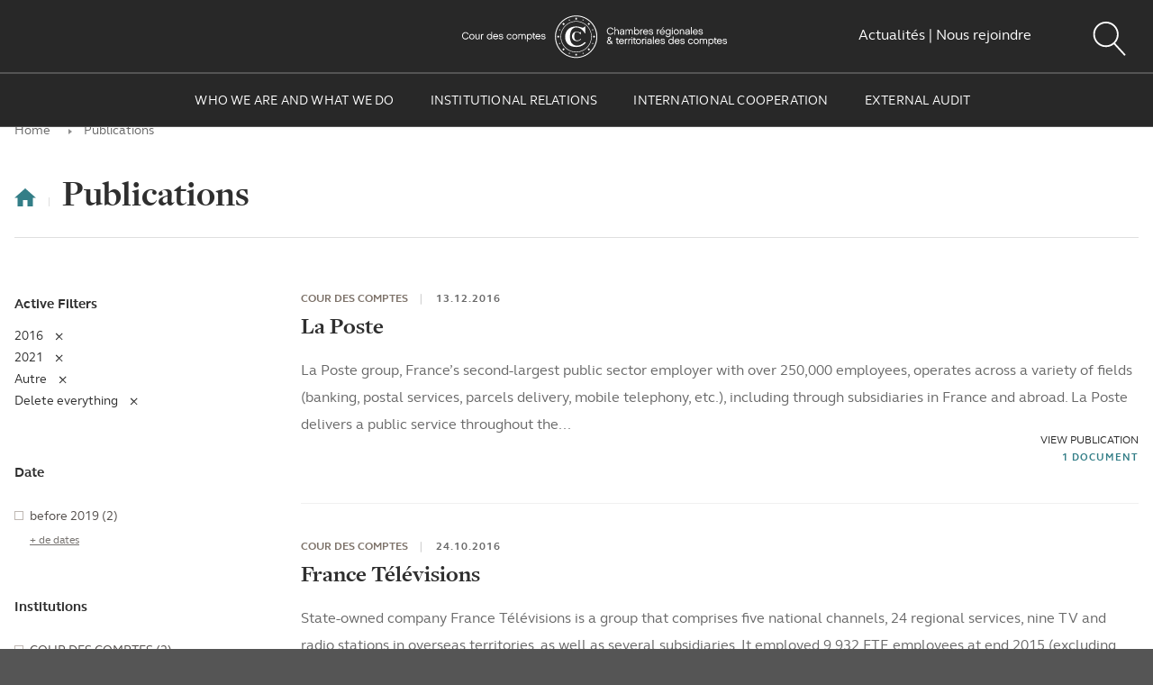

--- FILE ---
content_type: text/html; charset=UTF-8
request_url: https://www.ccomptes.fr/en/publications?f%5B2%5D=daterange%3A2016&f%5B5%5D=daterange%3A2021&f%5B6%5D=publications_type_de_document%3A170
body_size: 12061
content:
<!DOCTYPE html>
<html lang="en" dir="ltr" prefix="og: https://ogp.me/ns#">
<head>
  <meta charset="utf-8" />
<meta name="twitter:site" content="@Courdescomptes" />
<meta name="twitter:creator" content="@courdescomptes" />
<meta name="MobileOptimized" content="width" />
<meta name="HandheldFriendly" content="true" />
<meta name="viewport" content="width=device-width, initial-scale=1.0" />
<script></script>
<script>// dataLayer section 
	var _mtm = _mtm || [];

	_mtm.push({'mtm.startTime': (new Date().getTime()), 'event': 'mtm.Start'});
	var d=document, g=d.createElement('script'), s=d.getElementsByTagName('script')[0];
	g.type='text/javascript'; g.async=true; g.defer=true; g.src='https://webanalytics-matomo.ccomptes.fr/js/container_HaBbfv73.js'; s.parentNode.insertBefore(g,s);
</script>
<link rel="alternate" type="application/rss+xml" title="General" href="/en/rss/general" />
<meta property="og:image" content="https://www.ccomptes.fr/themes/custom/ccomptes/html/images/fb-og-cover.png" />
<meta property="twitter:image" content="https://www.ccomptes.fr/themes/custom/ccomptes/html/images/fb-og-cover.png" />
<link rel="icon" href="/themes/custom/ccomptes/html/favicon.ico" type="image/vnd.microsoft.icon" />
<script>window.a2a_config=window.a2a_config||{};a2a_config.callbacks=[];a2a_config.overlays=[];a2a_config.templates={};a2a_config.templates.email = {
    subject: "Cour des comptes - Cette page du site ccomptes.fr pourrait vous intéresser",
    body: " Bonjour, nous vous invitons à consulter la page : \"${title}\" :\n ${link}  sur le site ccomptes.fr de la Cour des comptes"
};
a2a_config.templates = {
    twitter: "${title} ${link} via @courdescomptes"
};</script>

    <title>Publications | Cour des comptes</title>
    <script>
      document.createElement("picture");
    </script>
    <script>
      /*var $buoop = {vs: {i: 8, f: -2, o: -2, s: 8, c: -2}, api: 4};
      function $buo_f() {
        var e = document.createElement("script");
        e.src = "//browser-update.org/update.min.js";
        document.body.appendChild(e);
      };
      try {
        document.addEventListener("DOMContentLoaded", $buo_f, false)
      }
      catch (e) {
        window.attachEvent("onload", $buo_f)
      }*/
    </script>
    <script type="text/javascript">
      _linkedin_partner_id = "5951924";
      window._linkedin_data_partner_ids = window._linkedin_data_partner_ids || [];
      window._linkedin_data_partner_ids.push(_linkedin_partner_id);
    </script><script type="text/javascript">
      (function(l) {
        if (!l){window.lintrk = function(a,b){window.lintrk.q.push([a,b])};
          window.lintrk.q=[]}
        var s = document.getElementsByTagName("script")[0];
        var b = document.createElement("script");
        b.type = "text/javascript";b.async = true;
        b.src = "https://snap.licdn.com/li.lms-analytics/insight.min.js";
        s.parentNode.insertBefore(b, s);})(window.lintrk);
    </script>
    <noscript>
      <img height="1" width="1" style="display:none;" alt="" src="https://px.ads.linkedin.com/collect/?pid=5951924&fmt=gif" />
    </noscript>
    <!-- Meta Pixel Code -->
    <script>
      !function(f,b,e,v,n,t,s)
      {if(f.fbq)return;n=f.fbq=function(){n.callMethod?
        n.callMethod.apply(n,arguments):n.queue.push(arguments)};
        if(!f._fbq)f._fbq=n;n.push=n;n.loaded=!0;n.version='2.0';
        n.queue=[];t=b.createElement(e);t.async=!0;
        t.src=v;s=b.getElementsByTagName(e)[0];
        s.parentNode.insertBefore(t,s)}(window, document,'script',
        'https://connect.facebook.net/en_US/fbevents.js');
      fbq('init', '794465304250012');
      fbq('track', 'PageView');
    </script>
    <noscript><img height="1" width="1" style="display:none"
                   src="https://www.facebook.com/tr?id=794465304250012&ev=PageView&noscript=1"
      /></noscript>
    <!-- End Meta Pixel Code -->
    <!-- Twitter conversion tracking base code -->
    <script>
      !function(e,t,n,s,u,a){e.twq||(s=e.twq=function(){s.exe?s.exe.apply(s,arguments):s.queue.push(arguments);
      },s.version='1.1',s.queue=[],u=t.createElement(n),u.async=!0,u.src='https://static.ads-twitter.com/uwt.js',
        a=t.getElementsByTagName(n)[0],a.parentNode.insertBefore(u,a))}(window,document,'script');
      twq('config','o85as');
    </script>
    <!-- End Twitter conversion tracking base code -->
    <link rel="stylesheet" media="all" href="/sites/default/files/css/css_Ia_5aw_LM-8aHfaHaPpzt66oYIJxOv2wvBo50elbOQY.css?delta=0&amp;language=en&amp;theme=ccomptes&amp;include=[base64]" />
<link rel="stylesheet" media="all" href="/sites/default/files/css/css_Egu91tBAVPwMLUtZzzEKZe7rg-hMWLUBQS3x-XZgfx8.css?delta=1&amp;language=en&amp;theme=ccomptes&amp;include=[base64]" />

      <script src="/sites/default/files/js/js_SUEP3BLyqm3tKuheBq3mBeqq_SMetw8mH-47bO5FC34.js?scope=header&amp;delta=0&amp;language=en&amp;theme=ccomptes&amp;include=[base64]"></script>

</head>
        <body>
<a href="#main" class="skip-link">
  Skip to main content
</a>

  <div class="dialog-off-canvas-main-canvas" data-off-canvas-main-canvas>
    <div class="page">

  <header role="banner" class="main-header js-sticky-header">
    <div class="header-inner">
        <div  class="header-top-container">
    

      <div class="header-logo">
        <img src="/themes/custom/ccomptes/html/images/logo-header-lg-black.png" alt="Cour des comptes - Regional and Territorial Chambers of Accounts - Back to homepage" class="print-logo">
  <a href="/en">
            <picture>
      <!--[if IE 9]>
      <video style="display: none;"><![endif]-->
      <source srcset="/themes/custom/ccomptes/html/images/logo-header-sm.svg" media="(max-width: 767px)">
      <!--[if IE 9]></video><![endif]-->
      <img src="/themes/custom/ccomptes/html/images/logo-header-lg.svg"
           alt="Cour des comptes - Regional and Territorial Chambers of Accounts - Back to homepage">
    </picture>
  </a>

    </div>
    <button class="mobile-menu-trigger js-mobile-menu-trigger" aria-expanded="false" aria-label="Menu button">
    <span class="element-invisible">Menu</span>
    <span class="line"></span>
  </button>
  <div class="header-link">
    <a href="/actualites?f%5B0%5D=institution%3A98">Actualités</a> | 
    <a href="/cour-des-comptes/nous-rejoindre">Nous rejoindre</a>
  </div>
  <div role="search">
    <button type="button" aria-label="Search button" class="header-search-trigger header-search-trigger-main js-header-search-trigger" id="header-search-trigger">
      <span class="loupe">
        <svg aria-hidden="true" class="svg-icon">
          <use xmlns:xlink="http://www.w3.org/1999/xlink" xlink:href="/themes/custom/ccomptes/html/svg/sprite.min.svg#icon-loupe"></use>
        </svg>
      </span>
    </button>
  </div>
<div class="header-language-selector">
                <span class="language-selector-item" lang="en"
            aria-label="Anglais version">En</span>
        <span class="language-selector-divider"></span>
        <a href="/fr/publications?f%5B2%5D=daterange%3A2016&amp;f%5B5%5D=daterange%3A2021&amp;f%5B6%5D=publications_type_de_document%3A170" class="language-selector-item" lang="fr" aria-label="Version française" hreflang="fr" data-drupal-link-query="{&quot;f&quot;:{&quot;2&quot;:&quot;daterange:2016&quot;,&quot;5&quot;:&quot;daterange:2021&quot;,&quot;6&quot;:&quot;publications_type_de_document:170&quot;}}" data-drupal-link-system-path="publications">FR</a>
  
  </div>

  </div>

        <div class="main-navigation js-main-navigation">
    <div class="header-search-trigger-wrap" role="search">
    <button type="button" class="header-search-trigger header-search-trigger-in-navigation js-header-search-trigger" id="header-search-trigger-2"
    aria-label="Rechercher un document">
      <span class="loupe">
        <svg aria-hidden="true" class="svg-icon">
          <use xmlns:xlink="http://www.w3.org/1999/xlink" xlink:href="/themes/custom/ccomptes/html/svg/sprite.min.svg#icon-loupe"></use>
        </svg>
      </span>
    </button>
</div>
<nav class="menu-wrap" role="navigation" aria-label="Menu principal">
  
              <ul class="menu">
                                  <li class="menu-item has-child menu-item--expanded menu-item--active-trail">
                  <button aria-expanded="false" type="button" class="menu-item-el">Who we are and what we do</button>
                                                <ul class="sub-menu">
                        <li class="sub-menu-item">
                  <a href="/en/who-we-are-and-what-we-do/first-president" class="sub-menu-item-el" data-drupal-link-system-path="node/61909">First President</a>
                              </li>
                      <li class="sub-menu-item">
                  <a href="/en/who-we-are-and-what-we-do/general-prosecutor" class="sub-menu-item-el" data-drupal-link-system-path="node/61910">General Prosecutor</a>
                              </li>
                      <li class="sub-menu-item">
                  <a href="/en/nous-decouvrir/cour-des-comptes" class="sub-menu-item-el" data-drupal-link-system-path="node/34736">Cour des comptes</a>
                              </li>
                      <li class="sub-menu-item">
                  <a href="/en/nous-decouvrir/rctas" class="sub-menu-item-el" data-drupal-link-system-path="node/61912">Regional and territorial chambers of accounts</a>
                              </li>
                      <li class="sub-menu-item">
                  <a href="/en/nous-decouvrir/standards-ethics" class="sub-menu-item-el" data-drupal-link-system-path="node/73948">Standards &amp; ethics</a>
                              </li>
                      <li class="sub-menu-item">
                  <a href="/en/nous-decouvrir/history" class="sub-menu-item-el" data-drupal-link-system-path="node/61914">History</a>
                              </li>
                      <li class="sub-menu-item menu-item--active-trail">
                  <a href="/en/publications" class="sub-menu-item-el" data-drupal-link-system-path="publications">Publications</a>
                              </li>
              </ul>
  
              </li>
                                    <li class="menu-item has-child menu-item--expanded">
                  <button aria-expanded="false" type="button" class="menu-item-el">INSTITUTIONAL RELATIONS</button>
                                                <ul class="sub-menu">
                        <li class="sub-menu-item">
                  <a href="/en/institutional-relations/presentation" class="sub-menu-item-el" data-drupal-link-system-path="node/61915">Presentation</a>
                              </li>
              </ul>
  
              </li>
                                    <li class="menu-item has-child menu-item-regions menu-item--expanded">
                  <button aria-expanded="false" type="button" class="menu-item-el">INTERNATIONAL COOPERATION</button>
                                                <ul class="sub-menu">
                        <li class="sub-menu-item">
                  <a href="/en/international-cooperation/eurorai" class="sub-menu-item-el" data-drupal-link-system-path="node/61921">Eurorai</a>
                              </li>
                      <li class="sub-menu-item">
                  <a href="/en/international-cooperation/intosai" class="sub-menu-item-el" data-drupal-link-system-path="node/61922">Intosai</a>
                              </li>
                      <li class="sub-menu-item">
                  <a href="/en/international-cooperation/contact-committee" class="sub-menu-item-el" data-drupal-link-system-path="node/61923">Contact Committee</a>
                              </li>
                      <li class="sub-menu-item">
                  <a href="/en/international-cooperation/eurosai" class="sub-menu-item-el" data-drupal-link-system-path="node/61924">Eurosai</a>
                              </li>
                      <li class="sub-menu-item">
                  <a href="/en/jurisai" class="sub-menu-item-el" data-drupal-link-system-path="node/80014">Jurisai</a>
                              </li>
              </ul>
  
              </li>
                                    <li class="menu-item has-child menu-item--expanded">
                  <button aria-expanded="false" type="button" class="menu-item-el">EXTERNAL AUDIT</button>
                                                <ul class="sub-menu">
                        <li class="sub-menu-item">
                  <a href="/en/external-audit/presentation" class="sub-menu-item-el" data-drupal-link-system-path="node/61930">Presentation</a>
                              </li>
                      <li class="sub-menu-item">
                  <a href="/en/institutions-associees/wto" class="sub-menu-item-el" data-drupal-link-system-path="node/71542">WTO</a>
                              </li>
                      <li class="sub-menu-item">
                  <a href="/en/institutions-associees/united-nations" class="sub-menu-item-el" data-drupal-link-system-path="node/73877">United Nations</a>
                              </li>
                      <li class="sub-menu-item">
                  <a href="/en/international-organization-migration-iom" class="sub-menu-item-el" data-drupal-link-system-path="node/79917">IOM</a>
                              </li>
                      <li class="sub-menu-item">
                  <a href="/en/international-civil-aviation-organization-icao" class="sub-menu-item-el" data-drupal-link-system-path="node/79918">ICAO</a>
                              </li>
              </ul>
  
              </li>
                            </ul>
  

</nav>

  </div>

      
    </div>
  </header>
  <span class="main-header-dummy"></span>

  <main role="main" class="main" id="main">    <div class="max-width">

              <div class="breadcrumbs">
              <nav aria-label="Breadcrumb" class="breadcrumb" role="navigation">
    <ol>
          <li>
                  <a href="/en">Home</a>
              </li>
          <li>
                  Publications
              </li>
        </ol>
  </nav>


        </div>
      
      <div class="simple-page-header">
        <a href="/" class="home-btn">
          <span class="element-invisible">Accueil</span>
          <span class="icon icon-home">
              <svg aria-hidden="true" class="svg-icon">
                <use xmlns:xlink="http://www.w3.org/1999/xlink" xlink:href="/themes/custom/ccomptes/html/svg/sprite.min.svg#icon-home"></use>
              </svg>
            </span>
        </a>
        <h1 class="simple-page-title" id="search-result-source">Publications</h1>
      </div>

      
                  <div class="right-content">
            <div class="region region-content">
    <div data-drupal-messages-fallback class="hidden"></div>
<div class="search-form-modal-block" id="search-form-modal-block">
    <!--  <div class="modal-search-overlay element-hidden" id="search-form-modal-block-overlay"></div>-->
    <div aria-label="Search a publication, a document..." aria-modal="true" role="dialog">
        <div class="form-wrapper js-form-wrapper-main">
                        <form action="/en/search" method="get" id="views-exposed-form-search-publications-page-1-form-AK9oJDoMrrp7tOhnkoGXsdCSl2rXhpI4gye_PM4TqF4" accept-charset="UTF-8">
  <div class="form-item-wrapper element-hidden">
    <div class="table-cell js-form-item form-item js-form-type-textfield form-type-textfield js-form-item-search form-item-search form-no-label">
        <input id="real-search-input-12767" class="real-search-input form-text" placeholder="Search a publication, a document..." aria-label="Search for a document, an organization ..." autocomplete="off" spellcheck="false" data-drupal-selector="edit-search" data-autocomplete-path="/en/search-autocomplete/search_publications" type="text" name="search" value="" maxlength="128" />

          <div class="loupe">
    <svg aria-hidden="true" class="svg-icon">
      <use xmlns:xlink="http://www.w3.org/1999/xlink"
           xlink:href="/themes/custom/ccomptes/html/svg/sprite.min.svg#icon-loupe-bold"></use>
    </svg>
  </div>
  <div class="element-invisible" aria-live="polite"></div>
</div>

  </div>
  <div class="form-item-wrapper element-hidden">
    
    <fieldset class="element-hidden fieldgroup form-composite" data-drupal-selector="edit-sort-by" id="search-bar-edit-sort-by--wrapper">
                        <legend>
            <span class="fieldset-legend">Sort by *</span>
        </legend>
                <div class="fieldset-wrapper ">
                                                <div id="search-bar-edit-sort-by" class="form-item form-item-row big-radios form-radios">
      <label>Sort by</label>
    <div class="form-radios-inside">
    
    
<div  class="js-form-item form-item js-form-type-radio form-type-radio js-form-item-sort-by form-item-sort-by">
        <input class="element-hidden form-radio" data-drupal-selector="edit-sort-by-search-api-relevance" type="radio" id="edit-sort-by-search-api-relevance-form-AK9oJDoMrrp7tOhnkoGXsdCSl2rXhpI4gye_PM4TqF4" name="sort_by" value="search_api_relevance" checked="checked" />

        <label for="edit-sort-by-search-api-relevance-form-AK9oJDoMrrp7tOhnkoGXsdCSl2rXhpI4gye_PM4TqF4" class="option">Pertinence</label>
      </div>

    
<div  class="js-form-item form-item js-form-type-radio form-type-radio js-form-item-sort-by form-item-sort-by">
        <input class="element-hidden form-radio" data-drupal-selector="edit-sort-by-ccom-common-date" type="radio" id="edit-sort-by-ccom-common-date-form-AK9oJDoMrrp7tOhnkoGXsdCSl2rXhpI4gye_PM4TqF4" name="sort_by" value="ccom_common_date" />

        <label for="edit-sort-by-ccom-common-date-form-AK9oJDoMrrp7tOhnkoGXsdCSl2rXhpI4gye_PM4TqF4" class="option">Date</label>
      </div>

  </div>
</div>

                                            </div>
    </fieldset>



  </div>
  <div id="autocomplete-result-content"></div>
  <div class="form-submit-wrapper table-cell element-invisible">
    
<div  class="js-form-item form-item js-form-type-select form-type-select js-form-item-items-per-page form-item-items-per-page">
      <label for="edit-items-per-page--2">displayed results</label>
        <select tabIndex="-1" data-drupal-selector="edit-items-per-page" id="edit-items-per-page--2" name="items_per_page" class="form-select js-select-common" title="displayed results"><option value="10" selected="selected">10</option><option value="20">20</option><option value="30">30</option></select>
        </div>
<input data-drupal-selector="edit-submit-search-publications-2" type="submit" id="edit-submit-search-publications--2-form-AK9oJDoMrrp7tOhnkoGXsdCSl2rXhpI4gye_PM4TqF4" value="View All Results" class="btn btn form-submit" /></div>

  <button class="search-form-modal-close-button" type="button" id="search-form-modal-close-button-form-AK9oJDoMrrp7tOhnkoGXsdCSl2rXhpI4gye_PM4TqF4" aria-label="Close">X</button>
</form>

                    </div>
    </div>
</div>
<div class="overlay-modal"></div>
<div id="block-ccomptes-content">
      <div class="views-element-container"><div class="view view-search-publications view-id-search_publications view-display-id-page_4 js-view-dom-id-1fa3dd1bf7e4239343dca996f34b909f484324dd7dbe6538ffea1e00393dd9a5">
  
    
        <div class="view-filters">
      <form class="views-exposed-form" data-drupal-selector="views-exposed-form-search-publications-page-4" action="/en/publications" method="get" id="views-exposed-form-search-publications-page-4" accept-charset="UTF-8">
  <div class="form-item-wrapper element-hidden">

    
<div  class="js-form-item form-item js-form-type-textfield form-type-textfield js-form-item-search form-item-search form-no-label">
        <input data-drupal-selector="edit-search" type="text" id="edit-search" name="search" value="" size="30" maxlength="128" class="form-text" />

        </div>

    
<div  class="js-form-item form-item js-form-type-select form-type-select js-form-item-items-per-page form-item-items-per-page">
      <label for="edit-items-per-page">displayed results</label>
        <select data-drupal-selector="edit-items-per-page" id="edit-items-per-page" name="items_per_page" class="form-select js-select-common" title="displayed results"><option value="10" selected="selected">10</option><option value="20">20</option><option value="30">30</option></select>
        </div>
<div data-drupal-selector="edit-actions" class="form-actions js-form-wrapper form-wrapper" id="edit-actions"><input data-drupal-selector="edit-submit-search-publications" type="submit" id="edit-submit-search-publications" value="Apply" class="btn" />
</div>

</div>
</form>

    </div>
    
      <div class="view-content">
      <div>
  
  <ul class="search-list-results">

          <li class="search-result">
<a href="/en/publications/la-poste">
  <h2 class="title">
    La Poste
  </h2>
  <div class="sr-content">
              <p class="description">
          La Poste group, France’s second-largest public sector employer with over 250,000 employees, operates across a variety of fields (banking, postal services, parcels delivery, mobile telephony, etc.), including through subsidiaries in France and abroad. La Poste delivers a public service throughout the...

      </p>
      </div>
  <div class="sr-info">
    <div class="sr-info-title">
      <p class="link-text">View publication</p>
      <p class="mobile-number">1</p>
    </div>
          <p class="text">1 Document</p>
      </div>
</a>
<div class="result-date">
        
<span class="title-hover title-hover-w-auto" >
      COUR DES COMPTES

   </span>

    <span class="divider"></span>
          <time class="date-text"
          datetime="2016-12-13">
            13.12.2016
      </time>
  </div>
</li>
          <li class="search-result">
<a href="/en/publications/france-televisions">
  <h2 class="title">
    France Télévisions
  </h2>
  <div class="sr-content">
              <p class="description">
          State-owned company France Télévisions is a group that comprises five national channels, 24 regional services, nine TV and radio stations in overseas territories, as well as several subsidiaries. It employed 9,932 FTE employees at end 2015 (excluding subsidiaries), o/w 86% were permanent positions. ...

      </p>
      </div>
  <div class="sr-info">
    <div class="sr-info-title">
      <p class="link-text">View publication</p>
      <p class="mobile-number">1</p>
    </div>
          <p class="text">1 Document</p>
      </div>
</a>
<div class="result-date">
        
<span class="title-hover title-hover-w-auto" >
      COUR DES COMPTES

   </span>

    <span class="divider"></span>
          <time class="date-text"
          datetime="2016-10-24">
            24.10.2016
      </time>
  </div>
</li>
    
  </ul>

</div>

    </div>
  
        
          </div>
</div>

  </div>

  </div>

          </div>        
        <aside class="left-sidebar search-filter js-search-filter" id="search-filter">
            <div class="region region-sidebar">
              <div id="block-activefiltersblock" class="sf-section">
    
          <h2 class="title">Active Filters</h2>
        
          <div class="full-content js-full-content">
          <ul block="block-activefiltersblock"><li>
          
        </li><li>
          <a href="/en/publications?f%5B5%5D=daterange%3A2021&amp;f%5B6%5D=publications_type_de_document%3A170" class="item"><span class="text">2016</span>
<span class="btn-remove">
    <span class="svg-icon">
        <svg aria-hidden="true">
            <use xmlns:xlink="http://www.w3.org/1999/xlink" xlink:href="/themes/custom/ccomptes/html/svg/sprite.min.svg#icon-cross"></use>
        </svg>
    </span>
    <span class="screen-reader">Remove from filter</span>
 </span>
</a>
        </li><li>
          
        </li><li>
          <a href="/en/publications?f%5B2%5D=daterange%3A2016&amp;f%5B6%5D=publications_type_de_document%3A170" class="item"><span class="text">2021</span>
<span class="btn-remove">
    <span class="svg-icon">
        <svg aria-hidden="true">
            <use xmlns:xlink="http://www.w3.org/1999/xlink" xlink:href="/themes/custom/ccomptes/html/svg/sprite.min.svg#icon-cross"></use>
        </svg>
    </span>
    <span class="screen-reader">Remove from filter</span>
 </span>
</a>
        </li><li>
          
        </li><li>
          <a href="/en/publications?f%5B2%5D=daterange%3A2016&amp;f%5B5%5D=daterange%3A2021" class="item"><span class="text">Autre</span>
<span class="btn-remove">
    <span class="svg-icon">
        <svg aria-hidden="true">
            <use xmlns:xlink="http://www.w3.org/1999/xlink" xlink:href="/themes/custom/ccomptes/html/svg/sprite.min.svg#icon-cross"></use>
        </svg>
    </span>
    <span class="screen-reader">Remove from filter</span>
 </span>
</a>
        </li><li>
          <a href="/en/publications" class="item"><span class="text">Delete everything</span>
<span class="btn-remove">
    <span class="svg-icon">
        <svg aria-hidden="true">
            <use xmlns:xlink="http://www.w3.org/1999/xlink" xlink:href="/themes/custom/ccomptes/html/svg/sprite.min.svg#icon-cross"></use>
        </svg>
    </span>
    <span class="screen-reader">Remove from filter</span>
 </span>
</a>
        </li></ul></div>
      </div>
  <div class="facet-inactive block-facet--ccom-range sf-section" id="block-daterangesourcelast15dayspage-4">
    <fieldset>
    
          <legend  class="title">Date</legend>
        
          <div class="hidden-content js-hidden-content" style="height: 100%;">
        <div class="full-content js-full-content">
          
<div class="full-content js-full-content">
        <ul data-drupal-facet-id="publications_listing_datestring" class="js-facets-checkbox-links"><li class="facet-item">
              <div class="form-type-checkbox">
                <a href="/en/publications?f%5B0%5D=daterange%3A2016&amp;f%5B1%5D=daterange%3A2018-0&amp;f%5B2%5D=daterange%3A2021&amp;f%5B3%5D=publications_type_de_document%3A170" rel="nofollow" data-drupal-facet-item-id="daterange-2018-0" data-drupal-facet-item-value="2018-0" data-drupal-facet-item-count="2"><span class="facet-item__value">before <em class="placeholder">2019</em></span>
  <span class="facet-item__count">(2)</span>
</a>
              </div>
            </li></ul>
      </div>
        </div>
      </div>
        </fieldset>
  </div>

<section class="facet-inactive block-facet--ccom-multilevel-checkboxes sf-section" id="block-publicationsinstitution">
  <fieldset>
    
          <legend class="title">Institutions</legend>
        
          
<div class="full-content js-full-content">
        <ul data-drupal-facet-id="publications_institution" data-drupal-facet-alias="institution" class="facet-inactive js-facets-checkbox-links item-list__ccom_multilevel_checkboxes"><li class="facet-item">
              <div class="form-type-checkbox">
                <a href="/en/publications?f%5B0%5D=daterange%3A2016&amp;f%5B1%5D=daterange%3A2021&amp;f%5B2%5D=institution%3A98&amp;f%5B3%5D=publications_type_de_document%3A170" rel="nofollow" data-drupal-facet-item-id="institution-98" data-drupal-facet-item-value="98" data-drupal-facet-item-count="2"><span class="facet-item__value">COUR DES COMPTES</span>
  <span class="facet-item__count">(2)</span>
</a>
              </div>
            </li></ul>
      </div>
      </fieldset>
</section>

<section class="facet-inactive hidden block-facet--checkbox sf-section" id="block-ccomptes-thematic-publication">
  <fieldset>
    
          <legend class="title">Thématique</legend>
        
          <div data-drupal-facet-id="thematic" class="facet-empty facet-hidden">
</div>

      </fieldset>
</section>

<section class="facet-active block-facet--checkbox sf-section" id="block-publicationstypededocument">
  <fieldset>
    
          <legend class="title">Type de document</legend>
        
          
<div class="full-content js-full-content">
        <ul data-drupal-facet-id="publications_type_de_document" data-drupal-facet-alias="publications_type_de_document" class="facet-active js-facets-checkbox-links item-list__checkbox"><li class="facet-item">
              <div class="form-type-checkbox">
                <a href="/en/publications?f%5B0%5D=daterange%3A2016&amp;f%5B1%5D=daterange%3A2021&amp;f%5B2%5D=publications_type_de_document%3A170&amp;f%5B3%5D=publications_type_de_document%3A14791" rel="nofollow" data-drupal-facet-item-id="publications-type-de-document-14791" data-drupal-facet-item-value="14791" data-drupal-facet-item-count="4"><span class="facet-item__value">Audit flash</span>
  <span class="facet-item__count">(4)</span>
</a>
              </div>
            </li><li class="facet-item">
              <div class="form-type-checkbox">
                <a href="/en/publications?f%5B0%5D=daterange%3A2016&amp;f%5B1%5D=daterange%3A2021" rel="nofollow" class="is-active" data-drupal-facet-item-id="publications-type-de-document-170" data-drupal-facet-item-value="170" data-drupal-facet-item-count="2">  <span class="facet-item__status js-facet-deactivate">(-)</span>
<span class="facet-item__value">Autre</span>
  <span class="facet-item__count">(2)</span>
</a>
              </div>
            </li><li class="facet-item">
              <div class="form-type-checkbox">
                <a href="/en/publications?f%5B0%5D=daterange%3A2016&amp;f%5B1%5D=daterange%3A2021&amp;f%5B2%5D=publications_type_de_document%3A170&amp;f%5B3%5D=publications_type_de_document%3A14828" rel="nofollow" data-drupal-facet-item-id="publications-type-de-document-14828" data-drupal-facet-item-value="14828" data-drupal-facet-item-count="13"><span class="facet-item__value">Note enjeux structurels</span>
  <span class="facet-item__count">(13)</span>
</a>
              </div>
            </li><li class="facet-item">
              <div class="form-type-checkbox">
                <a href="/en/publications?f%5B0%5D=daterange%3A2016&amp;f%5B1%5D=daterange%3A2021&amp;f%5B2%5D=publications_type_de_document%3A170&amp;f%5B3%5D=publications_type_de_document%3A409" rel="nofollow" data-drupal-facet-item-id="publications-type-de-document-409" data-drupal-facet-item-value="409" data-drupal-facet-item-count="19"><span class="facet-item__value">Rapport</span>
  <span class="facet-item__count">(19)</span>
</a>
              </div>
            </li><li class="facet-item">
              <div class="form-type-checkbox">
                <a href="/en/publications?f%5B0%5D=daterange%3A2016&amp;f%5B1%5D=daterange%3A2021&amp;f%5B2%5D=publications_type_de_document%3A170&amp;f%5B3%5D=publications_type_de_document%3A318" rel="nofollow" data-drupal-facet-item-id="publications-type-de-document-318" data-drupal-facet-item-value="318" data-drupal-facet-item-count="24"><span class="facet-item__value">Rapport finances et comptes publics</span>
  <span class="facet-item__count">(24)</span>
</a>
              </div>
            </li><li class="facet-item">
              <div class="form-type-checkbox">
                <a href="/en/publications?f%5B0%5D=daterange%3A2016&amp;f%5B1%5D=daterange%3A2021&amp;f%5B2%5D=publications_type_de_document%3A170&amp;f%5B3%5D=publications_type_de_document%3A320" rel="nofollow" data-drupal-facet-item-id="publications-type-de-document-320" data-drupal-facet-item-value="320" data-drupal-facet-item-count="3"><span class="facet-item__value">Rapport organismes bénéficiant de dons</span>
  <span class="facet-item__count">(3)</span>
</a>
              </div>
            </li><li class="facet-item">
              <div class="form-type-checkbox">
                <a href="/en/publications?f%5B0%5D=daterange%3A2016&amp;f%5B1%5D=daterange%3A2021&amp;f%5B2%5D=publications_type_de_document%3A170&amp;f%5B3%5D=publications_type_de_document%3A317" rel="nofollow" data-drupal-facet-item-id="publications-type-de-document-317" data-drupal-facet-item-value="317" data-drupal-facet-item-count="2"><span class="facet-item__value">Rapport public annuel</span>
  <span class="facet-item__count">(2)</span>
</a>
              </div>
            </li><li class="facet-item">
              <div class="form-type-checkbox">
                <a href="/en/publications?f%5B0%5D=daterange%3A2016&amp;f%5B1%5D=daterange%3A2021&amp;f%5B2%5D=publications_type_de_document%3A170&amp;f%5B3%5D=publications_type_de_document%3A174" rel="nofollow" data-drupal-facet-item-id="publications-type-de-document-174" data-drupal-facet-item-value="174" data-drupal-facet-item-count="1"><span class="facet-item__value">Référé</span>
  <span class="facet-item__count">(1)</span>
</a>
              </div>
            </li></ul>
      </div>
      </fieldset>
</section>

  </div>

        </aside>
      
    </div>
  </main>
      <footer role="contentinfo" class="main-footer">
      <div class="footer-logo">
        <a href="/en">
                                          <img src="/themes/custom/ccomptes/html/images/logo-header-sm.svg" alt="Cour des comptes (go to homepage)">
        </a>
      </div>
        <div class="footer-links-container">
    <div  id="block-footertopmenu2" class="footer-links-section"><p id="block-footertopmenu2-menu" class="footer-links-section-title">SERVICES</p><ul block="block-footertopmenu2"><li><a href="/en/glossary" data-drupal-link-system-path="node/7985">Glossary</a></li><li><a href="/en/faq" data-drupal-link-system-path="node/61942">FAQ</a></li><li><a href="/en/rss-feeds" data-drupal-link-system-path="node/61725">RSS Feed</a></li><li><a href="/en/contact-us" data-drupal-link-system-path="node/61947">Contact</a></li></ul></div><div  id="block-footertopmenu3" class="footer-links-section"><p id="block-footertopmenu3-menu" class="footer-links-section-title">INFORMATION</p><ul block="block-footertopmenu3"><li><a href="/en/press-contact" data-drupal-link-system-path="node/34727">Press contact</a></li><li><a href="/en/rss-feeds" data-drupal-link-system-path="node/61725">Flux RSS</a></li></ul></div>  </div>

        <div class="footer-bottom-container">
    <div class="footer-bottom-container-inner">
      <div  id="block-footerbottommenu1" class="footer-bottom-section"><div class="visually-hidden footer-links-section-title" id="block-footerbottommenu1-menu"></div><ul block="block-footerbottommenu1"><li><a href="/fr/plan-du-site">Site map</a></li></ul></div><div  id="block-socialmedialinks" class="block-social-media-links footer-bottom-section footer-bottom-section-social"><div class="visually-hidden footer-links-section-title" id="block-socialmedialinks-menu"></div><ul><li><a href="https://www.twitter.com/Courdescomptes"  class="social-item social-item-x" target="_blank" title="Follow us on X (new window)"><span class="element-invisible">Follow us on X</span></a></li><li><a href="https://www.facebook.com/ccomptes/"  class="social-item social-item-facebook" target="_blank" title="Follow us on Facebook (new window)"><span class="element-invisible">Follow us on Facebook</span></a></li><li><a href="https://www.youtube.com/channel/UCYSL3vTNPcnTMBOKTi1oPBQ"  class="social-item social-item-youtube" target="_blank" title="Follow us on Youtube (new window)"><span class="element-invisible">Follow us on Youtube</span></a></li><li><a href="https://www.linkedin.com/company/cour-des-comptes"  class="social-item social-item-linkedin" target="_blank" title="Follow us on LinkedIn (new window)"><span class="element-invisible">Follow us on LinkedIn</span></a></li><li><a href="https://www.instagram.com/courdescomptes"  class="social-item social-item-instagram" target="_blank" title="Follow us on Instagram (new window)"><span class="element-invisible">Follow us on Instagram</span></a></li><li><a href="https://www.youtube.com/channel/UCYSL3vTNPcnTMBOKTi1oPBQ"  class="social-item social-item-youtube_channel" target="_blank" title="Follow us on Youtube Channel (new window)"><span class="element-invisible">Follow us on Youtube Channel</span></a></li></ul></div>      <div aria-hidden="true" style="color:#1f1f1f;">V2.2.7</div>
    </div>
  </div>

    </footer>
  
    <div class="btn-show-filter">
    <div class="buttons-wrappers">
      <button type="button" class="js-btn-show-filter buttons-filter-action btn-show-filter-btn">
      <span class="filters-closed text-vertical">
        Filtrer
      </span>
        <span class="filters-open text-vertical">
      <span class="icon">
          <svg aria-hidden="true" class="svg-icon">
            <use xmlns:xlink="http://www.w3.org/1999/xlink" xlink:href="/themes/custom/ccomptes/html/svg/sprite.min.svg#icon-cross"></use>
          </svg>
        </span> Fermer
      </span>
      </button>

      <button type="button" class="js-btn-filter-reset buttons-filter-action btn-filter-reset">
        <span class="text filters-reset-clone text-vertical">REINITIALISER</span>
      </button>
    </div>
  </div>
  
</div>
  </div>


<script>window.dataLayer = window.dataLayer || []; window.dataLayer.push({"langue":"en","urlEnCours":"\/en\/publications?f%5B2%5D=daterange%3A2016\u0026f%5B5%5D=daterange%3A2021\u0026f%5B6%5D=publications_type_de_document%3A170","institution":"COUR","categoriePage":"liste"});</script>

<script type="application/json" data-drupal-selector="drupal-settings-json">{"path":{"baseUrl":"\/","pathPrefix":"en\/","currentPath":"publications","currentPathIsAdmin":false,"isFront":false,"currentLanguage":"en","currentQuery":{"f":{"2":"daterange:2016","5":"daterange:2021","6":"publications_type_de_document:170"}}},"pluralDelimiter":"\u0003","suppressDeprecationErrors":true,"dataLayer":{"defaultLang":"fr","languages":{"en":{"id":"en","name":"Anglais","direction":"ltr","weight":0},"fr":{"id":"fr","name":"Fran\u00e7ais","direction":"ltr","weight":1}}},"baseUrlPath":"https:\/\/www.ccomptes.fr","themePath":"\/themes\/custom\/ccomptes\/","slicePath":"\/themes\/custom\/ccomptes\/html\/","siteMention":"Courdescomptes","ajaxTrustedUrl":{"\/en\/publications":true,"\/en\/search":true},"user":{"uid":0,"permissionsHash":"cc33e66932854d314d6f1385e23ca1be8b805425cce4fc16bdcabe53f3c2db8b"}}</script>
<script src="/sites/default/files/js/js_jS8S_R_DX9H72A5V2a0my6zuccNMTr7lyC_NInZcgOE.js?scope=footer&amp;delta=0&amp;language=en&amp;theme=ccomptes&amp;include=[base64]"></script>
<script src="https://static.addtoany.com/menu/page.js" async></script>
<script src="/sites/default/files/js/js_kgXS32TPFQBM7SPqoJgnylXtwkx8oOuSkagPHFamNH0.js?scope=footer&amp;delta=2&amp;language=en&amp;theme=ccomptes&amp;include=[base64]"></script>
<script src="/themes/custom/ccomptes/html/js/picturefill.js?t5pxef" async></script>
<script src="/themes/custom/ccomptes/html/js/pf.intrinsic.js?t5pxef" async></script>
<script src="/themes/custom/ccomptes/html/js/svgxuse.js?t5pxef" defer></script>
<script src="/themes/custom/ccomptes/html/js/vendor.js?t5pxef" defer></script>
<script src="/sites/default/files/js/js_1kPGzrCdA9zawOT05V6y6UDL5kqY2f0NTgKKc_JKKQo.js?scope=footer&amp;delta=7&amp;language=en&amp;theme=ccomptes&amp;include=[base64]"></script>
<script src="/themes/custom/ccomptes/html/js/jquery.debouncedresize.js?t5pxef" defer></script>
<script src="/themes/custom/ccomptes/html/js/jquery.cookie.js?t5pxef" defer></script>
<script src="/themes/custom/ccomptes/html/js/detects/ios.js?t5pxef" defer></script>
<script src="/themes/custom/ccomptes/html/js/hammer.min.js?t5pxef" defer></script>
<script src="/themes/custom/ccomptes/html/js/conditionizr.config.js?t5pxef" defer></script>
<script src="/themes/custom/ccomptes/html/js/bootstrap.js?t5pxef" defer></script>
<script src="/themes/custom/ccomptes/html/js/ekko-lightbox.min.js?t5pxef" defer></script>
<script src="/themes/custom/ccomptes/html/js/detects/detect-private-browsing.js?t5pxef" defer></script>
<script src="/themes/custom/ccomptes/html/js/disclosureButton.js?t5pxef" defer></script>
<script src="/themes/custom/ccomptes/html/js/behaviors/image-sharer.js?t5pxef" defer></script>
<script src="/themes/custom/ccomptes/html/js/behaviors/bLazyInit.js?t5pxef"></script>
<script src="/themes/custom/ccomptes/html/js/behaviors/placeholderPolyfill.js?t5pxef" defer></script>
<script src="/themes/custom/ccomptes/html/js/behaviors/searchFormModal.js?t5pxef" defer></script>
<script src="/themes/custom/ccomptes/html/js/behaviors/textCollapsed.js?t5pxef" defer></script>
<script src="/themes/custom/ccomptes/html/js/behaviors/listLinks.js?t5pxef" defer></script>
<script src="/themes/custom/ccomptes/html/js/behaviors/sliderPublication.js?t5pxef" defer></script>
<script src="/themes/custom/ccomptes/html/js/behaviors/publColumnListSlider.js?t5pxef" defer></script>
<script src="/themes/custom/ccomptes/html/js/behaviors/stickyBar.js?t5pxef" defer></script>
<script src="/themes/custom/ccomptes/html/js/behaviors/scrollAnchor.js?t5pxef" defer></script>
<script src="/themes/custom/ccomptes/html/js/behaviors/contentTabs.js?t5pxef" defer></script>
<script src="/themes/custom/ccomptes/html/js/behaviors/agendasSlider.js?t5pxef" defer></script>
<script src="/themes/custom/ccomptes/html/js/behaviors/regionsMap.js?t5pxef" defer></script>
<script src="/themes/custom/ccomptes/html/js/behaviors/regionsList.js?t5pxef" defer></script>
<script src="/themes/custom/ccomptes/html/js/behaviors/search-filter.js?t5pxef" defer></script>
<script src="/themes/custom/ccomptes/html/js/behaviors/search-sorting.js?t5pxef" defer></script>
<script src="/themes/custom/ccomptes/html/js/behaviors/menuContent.js?t5pxef" defer></script>
<script src="/themes/custom/ccomptes/html/js/behaviors/filterDatepicker.js?t5pxef" defer></script>
<script src="/themes/custom/ccomptes/html/js/behaviors/faqQuestion.js?t5pxef" defer></script>
<script src="/themes/custom/ccomptes/html/js/behaviors/controlContentButtons.js?t5pxef" defer></script>
<script src="/themes/custom/ccomptes/html/js/behaviors/stickySection.js?t5pxef" defer></script>
<script src="/themes/custom/ccomptes/html/js/behaviors/controlContentTextMenu.js?t5pxef" defer></script>
<script src="/themes/custom/ccomptes/html/js/behaviors/selectCommon.js?t5pxef" defer></script>
<script src="/themes/custom/ccomptes/html/js/behaviors/SelectionSharer.js?t5pxef"></script>
<script src="/themes/custom/ccomptes/html/js/behaviors/formInputsHelp.js?t5pxef" defer></script>
<script src="/themes/custom/ccomptes/html/js/behaviors/mainMenuRegionMap.js?t5pxef" defer></script>
<script src="/themes/custom/ccomptes/html/js/behaviors/mainNavigation.js?t5pxef" defer></script>
<script src="/themes/custom/ccomptes/html/js/behaviors/menuModalFix.js?t5pxef" defer></script>
<script src="/themes/custom/ccomptes/html/js/behaviors/searchNameBiographies.js?t5pxef" defer></script>
<script src="/themes/custom/ccomptes/html/js/behaviors/titleHover.js?t5pxef" defer></script>
<script src="/themes/custom/ccomptes/html/js/behaviors/ieSvgFocusFix.js?t5pxef" defer></script>
<script src="/themes/custom/ccomptes/html/js/behaviors/mapIframe.js?t5pxef" defer></script>
<script src="/themes/custom/ccomptes/html/js/behaviors/mapIframePopup.js?t5pxef" defer></script>
<script src="/themes/custom/ccomptes/html/js/behaviors/active-link.js?t5pxef" defer></script>
<script src="/themes/custom/ccomptes/html/js/behaviors/wysiwygfix.js?t5pxef" defer></script>
<script src="/themes/custom/ccomptes/html/js/leaflet.js?t5pxef" defer></script>
<script src="/themes/custom/ccomptes/html/js/behaviors/formAnchor.js?t5pxef" defer></script>
<script src="/themes/custom/ccomptes/html/js/behaviors/chronology.js?t5pxef" defer></script>
<script src="/themes/custom/ccomptes/html/js/behaviors/numbersSlider.js?t5pxef" defer></script>
<script src="/themes/custom/ccomptes/html/js/behaviors/timelineSlider.js?t5pxef" defer></script>
<script src="/themes/custom/ccomptes/html/js/behaviors/quickeditTranslationStrings.js?t5pxef" defer></script>
<script src="/themes/custom/ccomptes/html/js/behaviors/quickEditBtn.js?t5pxef" defer></script>
<script src="/themes/custom/ccomptes/html/js/behaviors/quickEditBtnHPImage.js?t5pxef" defer></script>
<script src="/themes/custom/ccomptes/html/js/behaviors/virtual-visit.js?t5pxef" defer></script>
<script src="/themes/custom/ccomptes/html/js/behaviors/detectPrivateMode.js?t5pxef" defer></script>
<script src="/themes/custom/ccomptes/html/js/behaviors/obsoleteBrowserModal.js?t5pxef" defer></script>
<script src="/themes/custom/ccomptes/html/js/behaviors/invitationModal.js?t5pxef" defer></script>
<script src="/themes/custom/ccomptes/html/js/behaviors/deletetags.js?t5pxef" defer></script>
<script src="/themes/custom/ccomptes/html/js/behaviors/ariaHiddenFix.js?t5pxef" defer></script>
<script src="/themes/custom/ccomptes/html/js/custom.js?t5pxef" defer></script>
<script src="/themes/custom/ccomptes/html/js/behaviors/rapportActivite.js?t5pxef" defer></script>
<script src="//cdnjs.cloudflare.com/ajax/libs/popper.js/1.14.3/umd/popper.min.js"></script>
<script src="//stackpath.bootstrapcdn.com/bootstrap/4.4.1/js/bootstrap.min.js"></script>
<script src="/sites/default/files/js/js_sdA-af_aZ_UilxUwh4_9Cl8BLjVN5uJaEUXCudfXlOY.js?scope=footer&amp;delta=70&amp;language=en&amp;theme=ccomptes&amp;include=[base64]"></script>


  <div class="obsolete-browser-modal-block" id="obsolete-browser-modal-block" style="display: none">
    <div class="obsolete-browser-content">
      <p>Votre navigateur WEB est obsolète. Mettez-le à jour pour plus de sécurité et de rapidité pour une meilleure expérience sur ce site</p>
      <button aria-label="Fermer le panneau de recherche" class="obsolete-browser-modal-close-button" type="button" id="obsolete-browser-modal-close-button">
        <svg aria-hidden="true" class="svg-icon">
          <use xmlns:xlink="http://www.w3.org/1999/xlink" xlink:href="/themes/custom/ccomptes/html/svg/sprite.min.svg#icon-cross"></use>
        </svg>
      </button>
    </div>
  </div>
      <div class="block block-ccom-popup block-ccom-survey-popup-block">
  
    
                <script>
      (function ($) {
        Drupal.behaviors.liveStreaming2 = {
          attach: function cookie (context, settings) {
            document.cookie = "surveyModal=; expires=Thu, 01 Jan 1970 00:00:00 UTC; path=/;";
            document.cookie = "once2Modal=; expires=Thu, 01 Jan 1970 00:00:00 UTC; path=/;";
            document.cookie = "recurrent2Modal=; expires=Thu, 01 Jan 1970 00:00:00 UTC; path=/;";
          }
        }}(jQuery));
    </script>
  
  </div>

        <div class="block block-ccom-popup block-ccom-covid-popup-block">
  
    
          <script>
    (function ($) {
      Drupal.behaviors.liveStreaming = {
        attach: function cookie (context, settings) {
          document.cookie = "covid19Modal=; expires=Thu, 01 Jan 1970 00:00:00 UTC; path=/;";
          document.cookie = "onceModal=; expires=Thu, 01 Jan 1970 00:00:00 UTC; path=/;";
          document.cookie = "recurrentModal=; expires=Thu, 01 Jan 1970 00:00:00 UTC; path=/;";
        }
      }}(jQuery));
  </script>

  </div>

    
  

</body>
</html>


--- FILE ---
content_type: application/javascript
request_url: https://www.ccomptes.fr/themes/custom/ccomptes/html/js/behaviors/controlContentTextMenu.js?t5pxef
body_size: 1485
content:
while (typeof ccomptes !== 'object') var ccomptes = {};
(function ($) {
  ccomptes.controlContentTextMenu = (function () {
    'use strict';

    var controlContentTextMenu = {};

    controlContentTextMenu.init = function (context, settings) {
      $('.js-content-icons', context).once('controlContentTextMenu').each(function () {
        var $current = $(this),
          $btnTextEnlarge = $current.find('.js-btn-text-enlarge'),
          $parentWrap = $btnTextEnlarge.parents('.js-menu-text-control-wrap'),
          $textWrap = $('.js-text-content'),
          $btnLarge = $('.js-make-larger'),
          $btnSmall = $('.js-make-smaller'),
          $btnDefault = $('.js-make-default'),

          fontSizeDefault = ($textWrap.length) ? $textWrap.css('font-size').split('px')[0] : 18,
          step = fontSizeDefault * 0.25;


        /**
         * Increase font-size for publication text.
         */
        $btnLarge.on('click', function (e) {
          e.preventDefault();
          var currentFontSize = +$textWrap.css('font-size').split('px')[0] + step;

          if (currentFontSize <= fontSizeDefault * 1.75) {
            $textWrap.css('font-size', currentFontSize);
            $btnSmall.removeClass('disabled');
            $btnLarge.removeClass('disabled');
            $.cookie('article-font-size', currentFontSize, {path: '/'});
          } else {
            $btnLarge.addClass('disabled');
          }
        });

        /**
         * Decrease font-size for publication text.
         */
        $btnSmall.on('click', function (e) {
          e.preventDefault();
          var currentFontSize = $textWrap.css('font-size').split('px')[0] - step;

          if (currentFontSize > fontSizeDefault * 0.25) {
            $textWrap.css('font-size', currentFontSize);
            $btnSmall.removeClass('disabled');
            $btnLarge.removeClass('disabled');
            $.cookie('article-font-size', currentFontSize, {path: '/'});
          } else {
            $btnSmall.addClass('disabled');
          }
        });

        /**
         * Reset font-size for publication text.
         */
        $btnDefault.on('click', function (e) {
          e.preventDefault();

          $textWrap.removeAttr('style');
          $btnSmall.removeClass('disabled');
          $btnLarge.removeClass('disabled');
          $.cookie("article-font-size", null, {path: '/'});
        });

        $btnTextEnlarge.on('click', function () {

          $parentWrap.toggleClass('is-open');
          $btnTextEnlarge.attr('aria-expanded', false);

          if ($parentWrap.hasClass('is-open')) {
            $btnTextEnlarge.attr('aria-expanded', true)
            setCloseMenuListener();
          }
        });

        $parentWrap.find('.js-item').on('focus', function () {
          $parentWrap.addClass('is-open');
        });

        $parentWrap.find('.js-item').on('focus', function () {
          $parentWrap.addClass('is-open');
        });

        $parentWrap.find('li:last-child .js-item').on('blur', function () {
          setTimeout(function () {
            if (!$parentWrap.find('li:not(:last-child) .js-item').is(':focus')) {
              $parentWrap.removeClass('is-open');
              $btnTextEnlarge.attr('aria-expanded', false);
              removeCloseMenuListener();
            }
          }, 0)
        });

        if ($.cookie('article-font-size') !== undefined && $.cookie('article-font-size') !== null) {
          $textWrap.css('font-size', Number($.cookie('article-font-size')));
        }

        /**
         * Add listener to close sorting drop down.
         */
        function setCloseMenuListener() {
          $('body').on('click.controlContentTextMenu', function (event) {
            var $target = $(event.target),
              conditionElement,
              conditionMenu;

            conditionElement = $parentWrap.length;
            conditionMenu = $parentWrap.hasClass('is-open') && !$target.is($parentWrap) && !$target.parents('.js-menu-text-control-wrap').length;

            if (conditionElement && conditionMenu) {
              $parentWrap.removeClass('is-open');
              removeCloseMenuListener();
            }
          });
        }

        /**
         * Remove listener to close drop down.
         */
        function removeCloseMenuListener() {
          $('body').off('.controlContentTextMenu');
        }

      });
    };


    return controlContentTextMenu;
  })();

  Drupal.behaviors.controlContentTextMenu = {
    attach: function (context, settings) {
      ccomptes.controlContentTextMenu.init(context, settings);
    }
  };

// Init self in case we are loaded async.
  if ($.isReady) {
    /**
     * It is up to script to define scope and settings it should be applied to
     * in case of jquery mobile integration used you can use site_common.jquery_mobile.getPageContext()
     * to get only current page's context.
     * In this implementation we use global scope.
     */
    var context = document;
    var settings = drupalSettings;
    Drupal.behaviors.controlContentTextMenu.attach(context, settings);
  }
})(jQuery);


--- FILE ---
content_type: application/javascript
request_url: https://www.ccomptes.fr/themes/custom/ccomptes/html/js/behaviors/SelectionSharer.js?t5pxef
body_size: 205
content:
/**
 * @file
 * Global utilities.
 *
 */
(function($, Drupal) {
	Drupal.behaviors.SelectionSharer = {
		attach(context, settings) {
			$('.content-wrapper p', context)
				.once('selectionSharer')
				.each(function() {
					$(this).selectionSharer();
				});
		}
	};
})(jQuery, Drupal);


--- FILE ---
content_type: application/javascript
request_url: https://www.ccomptes.fr/themes/custom/ccomptes/html/js/behaviors/contentTabs.js?t5pxef
body_size: 1236
content:
while (typeof ccomptes !== 'object') var ccomptes = {};
(function($) {
ccomptes.contentTabs = (function() {
  'use strict';

  var contentTabs = {};

  contentTabs.init = function(context, settings) {
    $('.js-content-tabs', context).once('contentTabs').each(function() {
      var $tabs = $(this);
      var isInteracted = false;
      var $select;

      function bLazyInitInside () {

          if (typeof bLazy === 'undefined') {
            var bLazy = new Blazy();
          } else {
            bLazy.revalidate();
          }
      }

      var tabsSettings = {
        classes: {
          'ui-tabs': 'content-tabs',
          'ui-tabs-nav': 'tabs-nav',
          'ui-tabs-tab': 'tabs-tab',
          'ui-tabs-active': 'tabs-active',
          'ui-tabs-anchor': 'tabs-anchor',
          'ui-tabs-panel': 'tabs-panel'
        }
      };

      var selemtmenuSettings = {
        classes: {
          'ui-selectmenu-button': 'tabs-nav-selectmenu',
          'ui-selectmenu-button-closed': '',
          'ui-selectmenu-button-open': '',
          'ui-selectmenu-text': '',
          'ui-selectmenu-icon': 'tabs-nav-selectmenu-icon',
          'ui-selectmenu-menu': 'tabs-nav-selectmenu-menu',
          'ui-selectmenu-open': 'tabs-nav-selectmenu-open',
          'ui-selectmenu-optgroup': ''
        },
        position: {
          my: 'right center',
          at: 'right center'
        },
        icons: {
          button: ''
        }
      };

      $tabs.tabs($.extend(tabsSettings, {
        create: function(event, ui) {
          var $controls = $(event.target).find('[aria-controls]');
          $select = $('<select />');

          $controls.each(function(index) {
            var $controlItem = $(this);
            var selected = $controlItem.attr('aria-selected') === 'true' ? 'selected' : '';

            $select.append($('<option '+ selected + ' value="' + index + '">' + $(this).text() + '</option>'));
          });

          $tabs.prepend($select);

          $select.on('change selectmenuchange', function(event) {
            var index = event.target.value;

            $tabs.tabs('option', 'active', index);

            //var bLazy = new Blazy();
          });
          $select.selectmenu(selemtmenuSettings);
        },
        activate: function(event, ui) {
          var index = ui.newTab.index();

          $select.val(index);
          $select.selectmenu('refresh');

          //var bLazy = new Blazy();

          bLazyInitInside();

          // Add class for further animations:
          if (!isInteracted) {
            isInteracted = true;
            $tabs.addClass('is-interacted');
          }
        }
      }));
    });
  }

  return contentTabs;
})();

Drupal.behaviors.contentTabs = {
  attach: function(context, settings) {
    ccomptes.contentTabs.init(context, settings);
  }
};

// Init self in case we are loaded async.
if ($.isReady) {
  /**
   * It is up to script to define scope and settings it should be applied to
   * in case of jquery mobile integration used you can use site_common.jquery_mobile.getPageContext()
   * to get only current page's context.
   * In this implementation we use global scope.
   */
  var context = document;
  var settings = drupalSettings;
  Drupal.behaviors.contentTabs.attach(context, settings);
}
})(jQuery);


--- FILE ---
content_type: application/javascript
request_url: https://www.ccomptes.fr/themes/custom/ccomptes/html/js/behaviors/menuModalFix.js?t5pxef
body_size: 870
content:
while (typeof ccomptes !== 'object') var ccomptes = {};
(function($) {
ccomptes.menuModalFix = (function() {
  'use strict';

  var menuModalFix = {};

  menuModalFix.init = function(context, settings) {
    $('.main-header', context).once('menuModalFix').each(function() {

      // TODO: Add any custom classes with 'position: fixed' to the selector below
      var fixedCls = '.sticky-on';
      var oldSSB = $.fn.modal.Constructor.prototype.setScrollbar;

      var bodyModalScrollPos = 0;
      var methodTwo = false;

      $.fn.modal.Constructor.prototype.setScrollbar = function () {
        oldSSB.apply(this);
        if (this.bodyIsOverflowing && this.scrollbarWidth) {
          $(fixedCls).css('padding-right', this.scrollbarWidth);
        }

        if (conditionizr.ios) {
          var $body = $('body');
          bodyModalScrollPos = 0;
          methodTwo = true;

          bodyModalScrollPos = $body.scrollTop();

          $body.css({
            position: 'fixed',
            top : -bodyModalScrollPos
          });
        }
      }

      var oldRSB = $.fn.modal.Constructor.prototype.resetScrollbar;
      $.fn.modal.Constructor.prototype.resetScrollbar = function () {
        oldRSB.apply(this);
        $(fixedCls).css('padding-right', '');

        if (methodTwo) {

          $('body').css({
            position: '',
            top: ''
          }).scrollTop(bodyModalScrollPos);
        }
      }

    });
  }

  return menuModalFix;
})();

Drupal.behaviors.menuModalFix = {
  attach: function(context, settings) {
    ccomptes.menuModalFix.init(context, settings);
  }
};

// Init self in case we are loaded async.
if ($.isReady) {
  /**
   * It is up to script to define scope and settings it should be applied to
   * in case of jquery mobile integration used you can use site_common.jquery_mobile.getPageContext()
   * to get only current page's context.
   * In this implementation we use global scope.
   */
  var context = document;
  var settings = drupalSettings;
  Drupal.behaviors.menuModalFix.attach(context, settings);
}
})(jQuery);


--- FILE ---
content_type: application/javascript
request_url: https://www.ccomptes.fr/themes/custom/ccomptes/html/js/behaviors/faqQuestion.js?t5pxef
body_size: 2296
content:
while (typeof ccomptes !== 'object') var ccomptes = {};
(function ($) {
  ccomptes.faqQuestion = (function () {
    'use strict';

    var faqQuestion = {};

    faqQuestion.init = function (context, settings) {
      $('.js-faq-items-content-tabs', context).once('faqQuestion').each(function () {

        var $this = $(this);
        var $root = $('html, body');

        //Tabs part

        var $tabs = $(this);
        var isInteracted = false;
        var $select = $('#faq-tabs-select-list');
        var $left_side_ul_list = $('#faq-left-side-ul-list li');

        var $categories_links = $('a', $left_side_ul_list);
        var $faq_tabs_ul_list = $('#faq-tabs-ul-list li');
        var current_clicked_item;

        var tabsSettings = {
          classes: {
            'ui-tabs': 'faq-tabs',
            'ui-tabs-nav': 'tabs-nav',
            'ui-tabs-tab': 'tabs-tab',
            'ui-tabs-active': 'tabs-active',
            'ui-tabs-anchor': 'tabs-anchor',
            'ui-tabs-panel': 'tabs-panel'
          }
        };

        var selemtmenuSettings = {
          classes: {
            'ui-selectmenu-button': 'tabs-nav-selectmenu',
            'ui-selectmenu-button-closed': '',
            'ui-selectmenu-button-open': '',
            'ui-selectmenu-text': '',
            'ui-selectmenu-icon': 'tabs-nav-selectmenu-icon',
            'ui-selectmenu-menu': 'tabs-nav-faq-selectmenu-menu',
            'ui-selectmenu-open': 'tabs-nav-selectmenu-open',
            'ui-selectmenu-optgroup': ''
          },
          position: {
            my: 'left center',
            at: 'left center'
          },
          icons: {
            button: ''
          }
        };

        /**
         * Add sticky cross browser
         */
        var $faq_categories_sticky = $('#faq-categories-sticky');
        $faq_categories_sticky.Stickyfill();

        $tabs.tabs($.extend(tabsSettings, {
          create: function (event, ui) {

            $select.on('change selectmenuchange', function (event) {
              var index = event.target.value;
              $tabs.tabs('option', 'active', index);

              $('a', $left_side_ul_list).removeClass('active');
              $left_side_ul_list.eq(index).find('a').addClass('active');

              //Add hashTag to url after click on menu/selectMenu/question
              var pos = $(window).scrollTop();
              window.location.hash = $left_side_ul_list.eq(index).find('a').attr('href');
              if (!($faq_categories_sticky.is(':visible'))) {
                $(window).scrollTop(pos);
              }
            });

            $select.selectmenu(selemtmenuSettings);
          },
          activate: function (event, ui) {
            var index = ui.newTab.index();

            $select.val(index);
            $select.selectmenu('refresh');

            // Add class for further animations:
            if (!isInteracted) {
              isInteracted = true;
              $tabs.addClass('is-interacted');
            }
          }
        }));

        $left_side_ul_list.on('click', 'a', function () {

          var $currentClickedLink = $(this);

          Waypoint.disableAll();

          setTimeout(function () {
            $categories_links.removeClass('active');
            $currentClickedLink.addClass('active');
            Waypoint.enableAll();
          }, 650); // timeout of scrollAnchor + 50 ms

          var pos = $(window).scrollTop();
          window.location.hash = $(this).attr('href');
          $(window).scrollTop(pos);

          $select.val(tabNum);
          $select.selectmenu('refresh');
          current_clicked_item = $(this).parent('li').index();
          $faq_tabs_ul_list.eq(current_clicked_item).find('a').click();
        });

        /*
         Listen hashtag from url
         */
        if (window.location.hash) {
          // Fragment exists
          var hash = window.location.hash;
          var $target = $(hash);
          var categoryId = '';
          var $currentLinkLeftS;
          var tabNum;

          if ($target.length) {
            if (waypoints !== undefined) {
              Waypoint.disableAll();
            }

            if ($target.hasClass('question-item')) {
              $target.addClass('active');
              categoryId = $target.closest('.faq-category-wrapper').attr('id');
            }

            if ($target.hasClass('faq-category-wrapper')) {
              categoryId = $target.attr('id');
            }

            // reseting active link left side menu
            $categories_links.removeClass('active');
            $currentLinkLeftS = $("a[href='#" + categoryId + "']", $left_side_ul_list);
            $currentLinkLeftS.addClass('active');

            tabNum = $currentLinkLeftS.parent('li').index();

            $select.val(tabNum);
            $select.selectmenu('refresh');
            $faq_tabs_ul_list.eq(tabNum).find('a').click();

            setTimeout(function () {
              var targetOffSet = $target.offset().top - 90;
              $root.animate({scrollTop: targetOffSet}, 600);

              $('a', $left_side_ul_list).removeClass('active');
              $left_side_ul_list.eq(tabNum).find('a').addClass('active');

              if (waypoints !== undefined) {
                Waypoint.enableAll();
              }
            }, 550);

          }
        }
        ;

        // Waypoint functionality
        var allCateg = document.getElementsByClassName('faq-category-wrapper');
        var waypoints;

        function waypointListerner () {

          for (var i = 0; i < allCateg.length; i++) {

            waypoints = new Waypoint({
              element: allCateg[i],
              handler: function (direction) {
                $('a', $left_side_ul_list).removeClass('active');

                var $currentLink = $("a[href='#" + this.element.id + "']", $left_side_ul_list);

                $categories_links.removeClass('active');
                $currentLink.addClass('active');
              },
              offset: '25%'
            })
          }
          ;

        };

        if ($faq_categories_sticky.is(':visible')) {
          waypointListerner();
        }

        $(window).on("debouncedresize", function (event) {

          if ((waypoints === undefined) && $faq_categories_sticky.is(':visible')) {
            waypointListerner();
          }

          if ((waypoints !== undefined) && $faq_categories_sticky.is(':visible')) {
            Waypoint.enableAll();
            Waypoint.refreshAll();
          }

          if ((waypoints !== undefined) && !($faq_categories_sticky.is(':visible'))) {
            Waypoint.disableAll();
          }

        });

      });
    };

    return faqQuestion;
  })();

  Drupal.behaviors.faqQuestion = {
    attach: function (context, settings) {
      ccomptes.faqQuestion.init(context, settings);
    }
  };

// Init self in case we are loaded async.
  if ($.isReady) {
    /**
     * It is up to script to define scope and settings it should be applied to
     * in case of jquery mobile integration used you can use site_common.jquery_mobile.getPageContext()
     * to get only current page's context.
     * In this implementation we use global scope.
     */
    var context = document;
    var settings = drupalSettings;
    Drupal.behaviors.faqQuestion.attach(context, settings);
  }
})(jQuery);


--- FILE ---
content_type: application/javascript
request_url: https://www.ccomptes.fr/themes/custom/ccomptes/html/js/behaviors/image-sharer.js?t5pxef
body_size: 1558
content:
/**
 * @file
 * Attaches behaviors to share images.
 */
while (typeof ccomptes !== 'object') var ccomptes = {};

(function ($, Drupal, drupalSettings) {

  ccomptes.imageSharer = (function () {
    'use strict';

    var imageSharer = {};

    imageSharer.init = function (context, settings, $img) {
      var $wrapper,
          $sharer_code =
            '<div class="selectionSharer">' +
              '<span class="share-icon"></span>' +
              '<div class="inner">' +
                '<ul>' +
                  '<li>' +
                    '<span class="action tweet" title="' + Drupal.t("Share this image on X") + '">' + Drupal.t("Tweet") +
                    '</span>' +
                  '</li>' +
                  '<li>' +
                    '<span class="action email" title="' + Drupal.t("Share this image by email") + '">' +
                    '</span>' +
                  '</li>' +
                '</ul>' +
              '</div>' +
              '<div class="arrow-wrapper">' +
                '<div class="arrow"></div>' +
              '</div>' +
            '</div>',
          $sharer,
          $domain = settings.baseUrlPath,
          $icon,
          $tweet,
          $email;

      if (!$img.hasClass('image-sharer-processed')) {
        $img.wrap('<div class="cc-image-sharer image-sharer-processed"></div>');
        $wrapper = $img.parents('.cc-image-sharer');
        $wrapper.append($sharer_code);
        $sharer = $wrapper.find('.cc-image-sharer .selectionSharer');

        $icon   = $wrapper.find('.share-icon');
        $tweet  = $wrapper.find('.action.tweet');
        $email  = $wrapper.find('.action.email');

        if ($icon.length) {
          $icon.on('click touchstart', function (e) {
            var $i = $(this),
                $w = $i.parents('.selectionSharer');
            e.preventDefault();
            $w.toggleClass('open');
          });
        }
        if ($tweet.length) {
          $tweet.on('click touchstart', function (e) {
            var $l        = $(this),
                $w        = $l.parents('.cc-image-sharer'),
                $title    = $.trim($l.parents('.slider-item-inside').children().html()),
                $page     = window.location.href,
                $src      = $w.find('img').attr('src'),
                $inslider = $l.parents('#cc-slider').length + $l.parents('.modal').length,
                $t;
            if ($inslider && $page.indexOf('cc-slider') == -1) {
              $page += '#cc-slider';
            }
            if (drupalSettings.siteMention) {
              $t = Drupal.t('Regardez ') + $title + Drupal.t(', une illustration intéressante de la publication ') + $.trim($('h1.publication-title').text()) + Drupal.t(' via @@site', {'@site': drupalSettings.siteMention.replace(/\s/g, '')});
            } else {
              $t = Drupal.t('Regardez ') + $title + Drupal.t(', une illustration intéressante de la publication ') + $.trim($('h1.publication-title').text());
            }
            e.preventDefault();
            window.open('https://twitter.com/intent/tweet?text=' + encodeURI($t) + '&url=' + encodeURIComponent($page), '_blank');
            $w.removeClass('open');
          });
        }
        if ($email.length) {
          $email.on('click touchstart', function (e) {
            var $l = $(this),
                $w = $l.parents('.cc-image-sharer'),
                $title = $.trim($l.parents('.slider-item-inside').children().html()),
                $t = Drupal.t('Regardez ') + $title + Drupal.t(', une illustration intéressante de la publication ') + $.trim($('h1.publication-title').text()),
                $page     = window.location.href,
                $src      = $w.find('img').attr('src'),
                $inslider = $l.parents('#cc-slider').length + $l.parents('.modal').length;
            if ($inslider && $page.indexOf('cc-slider') == -1) {
              $page += '#cc-slider';
            }
            e.preventDefault();
            window.open('mailto:?subject=' + encodeURI($t) + '&body=' + encodeURIComponent($page), '_blank');
            $w.removeClass('open');
          });
        }

        $img.addClass('image-sharer-processed');
      }
    };

    return imageSharer;
  })();

  Drupal.behaviors.ccImageSharer = {
    attach: function (context, settings) {
      var $items = $('.top-publication-slider img, .top-publication-slider .videoWrapper');

      $items.each(function () {
        ccomptes.imageSharer.init(context, settings, $(this));
      });
    }
  };

  // Init self in case we are loaded async.
  if ($.isReady) {
    /**
     * It is up to script to define scope and settings it should be applied to
     * in case of jquery mobile integration used you can use site_common.jquery_mobile.getPageContext()
     * to get only current page's context.
     * In this implementation we use global scope.
     */
    var context = document;
    var settings = drupalSettings;
    Drupal.behaviors.ccImageSharer.attach(context, settings);
  }

})(jQuery, Drupal, drupalSettings);


--- FILE ---
content_type: application/javascript
request_url: https://www.ccomptes.fr/themes/custom/ccomptes/html/js/behaviors/mainNavigation.js?t5pxef
body_size: 1711
content:
while (typeof ccomptes !== 'object') var ccomptes = {};
(function($) {
ccomptes.mainNavigation = (function() {
  'use strict';

  var mainNavigation = {};

  mainNavigation.init = function(context, settings) {
    $('.js-main-navigation', context).once('mainNavigation').each(function() {
      var $container = $(this);
      var $html = $('html');
      var $menu = $container.find('.menu');
      var $menuItems = $menu.find('.menu-item.has-child');
      var $menuItemsEls = $menuItems.find('.menu-item-el, a');
      var $mobileMenuTrigger = $('.js-mobile-menu-trigger');
      var $headerLink = $('.header-link');
      var $languageSelector = $('.header-language-selector');
      var closeMenuDelay = 200; // It will prevent accidenal closing on mouse shake
      var openMenuDelay = 150; // It will prevent opening on mousedrag from header to main content
      var menuOpen = false;
      var openTimer = null;
      var mobileMenuOpen = false;

      // Mobile menu.
      var $mobileMenu = $menu.clone().removeClass('menu').addClass('menu-mobile').appendTo($container).wrap('<div class="menu-mobile-container"><div class="menu-mobile-container-inner"></div></div>');
      var $mobileMenuContainer = $mobileMenu.parents('.menu-mobile-container');

      $('.crtc, .map, .map-parts', $mobileMenu).detach();
      $('.sub-menu-regions-list', $mobileMenu).removeAttr('id');

      $mobileMenuContainer.find('.menu-mobile-container-inner').append($headerLink.clone().addClass('burger-link'));
      $mobileMenuContainer.find('.menu-mobile-container-inner').append($languageSelector.clone());

      $mobileMenuTrigger.on('click', function() {
        $mobileMenuTrigger.attr('aria-expanded', !mobileMenuOpen);
        $mobileMenuTrigger.toggleClass('is-active');
        $mobileMenuContainer.toggleClass('is-open');
        $html.toggleClass('mobile-menu-open');
        $mobileMenuContainer.find('.menu-mobile-container-inner').scrollTop(0);
        mobileMenuOpen ? mobileMenuOpen = false : mobileMenuOpen = true;
      });

      $mobileMenu.find('.menu-item.has-child').on('click', function() {
        var $curItem = $(this);
        if ($curItem.hasClass('is-active')) {
          $curItem.removeClass('is-active');
          $('.menu-item-el', $curItem).attr('aria-expanded', false);
        } else {
          $curItem.addClass('is-active');
          $('.menu-item-el', $curItem).attr('aria-expanded', true);
        };
        $curItem.siblings('.is-active').removeClass('is-active');
      });

      // Regular menu.
      $menuItems.each(function() {
        var $curItem = $(this);
        var $curItemEl = $curItem.find('.menu-item-el');

        $curItem.on('mouseenter', function() {
          if ($curItem.timer) {
            window.clearTimeout($curItem.timer);
            $curItem.timer = null;
          }
          openTimer = setTimeout(function() {
            var $lastOpened = $curItem.siblings('.is-opened');
            menuOpen = true;
            $curItemEl.attr('aria-expanded', true);
            $html.addClass('overlay-show');
            $curItem.addClass('is-opened');
            $lastOpened.find('.menu-item-el').attr('aria-expanded', false);
            $lastOpened.removeClass('is-opened');
            openTimer = null;
          }, openMenuDelay);
        }).on('mouseleave', function(event) {
          window.clearTimeout(openTimer);
          openTimer = null;
          if (menuOpen) {
            menuOpen = false;
            $curItem.timer = setTimeout(function() {
              $curItem.removeClass('is-opened');
              $curItemEl.attr('aria-expanded', false);
              if (!menuOpen) {
                $html.removeClass('overlay-show');
              }
            }, closeMenuDelay);
          }
        });
      });

      $menuItemsEls.on('click', function(e) {
        var $curItemEl = $(this);
        var $curMenuItem = $(this).parent('.menu-item');
        if (!menuOpen) {
          $curItemEl.attr('aria-expanded', true);
          $curMenuItem.addClass('is-opened');
          $html.addClass('overlay-show');
          menuOpen = true;
        } else {
          $curItemEl.attr('aria-expanded', false);
          $curMenuItem.removeClass('is-opened');
          $html.removeClass('overlay-show');
          menuOpen = false;
        }
      }).on('blur', function(event) {
        var toEl = event.toElement || event.relatedTarget;
        var $curMenuItem = $(this).parents('.menu-item');
        var $curItemEl = $curMenuItem.find('.menu-item-el');
        if (!$(toEl).closest($curMenuItem).length) {
          $curItemEl.attr('aria-expanded', false);
          $curMenuItem.removeClass('is-opened');
          menuOpen = false;
          setTimeout(function() {
            if (!menuOpen) {
              $html.removeClass('overlay-show');
            }
          }, 10);
        }
      });
    });
  };

  return mainNavigation;
})();

Drupal.behaviors.mainNavigation = {
  attach: function(context, settings) {
    ccomptes.mainNavigation.init(context, settings);
  }
};

// Init self in case we are loaded async.
if ($.isReady) {
  /**
   * It is up to script to define scope and settings it should be applied to
   * in case of jquery mobile integration used you can use site_common.jquery_mobile.getPageContext()
   * to get only current page's context.
   * In this implementation we use global scope.
   */
  var context = document;
  var settings = drupalSettings;
  Drupal.behaviors.mainNavigation.attach(context, settings);
}
})(jQuery);


--- FILE ---
content_type: application/javascript
request_url: https://www.ccomptes.fr/themes/custom/ccomptes/html/js/behaviors/virtual-visit.js?t5pxef
body_size: 1850
content:
/**
 * @file
 * Attaches behaviors for Virtual Visit.
 */

(function ($, Drupal) {

  Drupal.behaviors.VVmapBuilder = {
    attach: function (context) {
      var $wrapper = $('.vv-map-wrapper'),
          $maps = $('.vv-map-field'),
          $body = $('body'),
          $mapsList;
      if ($wrapper.length && !$wrapper.hasClass('vv-map-processed')) {
        if ($maps.length >= 1) {
          $wrapper.append('<ul class="vv-maps-list"></ul>');
          $mapsList = $wrapper.find('.vv-maps-list');
          $maps.each(function () {
            var $m = $(this),
                $t = $m.find('.map-name'),
                $tn = $t.html(),
                $i = $m.find('.block-plan'),
                $c = $m.find('.vvr-map-active'),
                $active = '',
                $id = $i.attr('id');
            if ($c.length && $c.html().trim() == '1') {
              $active = 'active';
            }
            $mapsList.append('<li class="' + $active + '" data-map="' + $id + '">' + $tn + '</li>');
            $t.on('click touchstart', function (e) {
              var $s = $(this),
                  $p = $s.parents('.block-plan');
              e.preventDefault();
              $('.block-plan.accordion-active').removeClass('accordion-active');
              $p.addClass('accordion-active');
            });
          });
          $maps.find('.block-plan').hide();
          $mapsList.find('li').on('click touchstart', function (e) {
            e.preventDefault();
            var $selector = $(this),
                $itemSelected = $selector.attr('data-map'),
                $item;
            $maps.find('.block-plan').hide();
            $mapsList.find('li.active').removeClass('active');
            if ($itemSelected.length) {
              $item = $('#' + $itemSelected).fadeIn();
              $selector.addClass('active');
            }
          });
          if (!$('.block-plan.accordion-active').length) {
            $('.block-plan').first().find('.map-name').click();
          }
          if (!$mapsList.find('li.active').length) {
            $mapsList.find('li').first().click();
          }
          else {
            $mapsList.find('li.active').click();
          }
        }
        
        $maps.each(function () {
          var $m = $(this),
              $p = $m.find('.plan-points .point-item');
          if ($p.length) {
            $p.each(function () {
              var $i = $(this),
                  $x = $i.attr('data-x'),
                  $y = $i.attr('data-y');
              $i.css('top', $y + '%').css('left', $x + '%');
            });            
          }
        });
        $wrapper.addClass('vv-map-processed');
      }
    }
  };

  Drupal.behaviors.VVmodalGalleryBuilder = {
    attach: function (context) {
      var $node = $('.node--type-visite-piece.node--view-mode-full'),
          $title = $node.find('.right .page-title'),
          $cleanTitle,
          $galleries = $node.find('.block-publication-slider-wrapper'),
          $body = $('body'),
          $slidesLimit = 5,
          $slidesTotal = 0,
          $modal,
          $modalLauncher,
          $modalCloser;

      if ($galleries.length && !$body.hasClass('vvr-gallery-modal')) {
        $body.append('<div class="gallery-modal"><div class="shadow"><div class="modal-content"><a class="close" href="#"></a></div></div></div>');
        $body.addClass('vvr-gallery-modal');

        $modal = $body.find('.gallery-modal');

        $galleries.each(function () {
          var $g = $(this),
              $preview,
              $slides,
              $slidesLength,
              $slidesCounter = 0;
          $g.prepend('<div class="gallery-preview"></div>');
          $preview = $g.find('.gallery-preview');
          $slides = $g.find('.top-publication-slider .slider-item').not('.slick-cloned');
          $slidesLength = $slides.length;
          $slidesTotal += $slidesLength;
          $slides.each(function() {
            var $s = $(this);
            $slidesCounter++;
            if ($slidesCounter <= $slidesLimit) {
              $s.clone().appendTo($preview).removeClass('slick-slide slick-current slick-active').removeAttr('style');
              $slidesLength--;
            }
          });
          if ($slidesLength > 0) {
            $preview.append('<p class="modal-overlay"><span class="wrapper"><span class="text">+' + $slidesLength + '</span></span></p>');
          }
          else {
            $preview.append('<p class="modal-overlay"></p>');
          }
          $g.find('.block-publication-slider').detach().appendTo($modal.find('.modal-content'));
        });

        if ($modal.length && $title.length) {
          $title.contents()
            .filter(function(){ return this.nodeType == 8; })
            .remove();
          $cleanTitle = $title.html().trim() + ' ' + Drupal.t('in images') + ' (' + $slidesTotal + ')';
          $modal.find('.modal-content').prepend('<h3 class="modal-title">' + $cleanTitle + '</h3>');
        }

        $modalLauncher = $galleries.find('.modal-overlay');
        $modalLauncher.on('click touchstart', function (e) {
          e.preventDefault();
          $body.toggleClass('gallery-modal-visible');
          $modal.toggleClass('show');
          $modal.find('.block-publication-slider .bot-publication-slider [data-slick-index=0]').click();
          setTimeout(function(){
            $modal.find('.top-publication-slider').slick('resize');
          }, 350);
        });

        $modalCloser = $modal.find('.shadow > .modal-content > .close');
        $modalCloser.on('click touchstart', function (e) {
          e.preventDefault();
          $body.toggleClass('gallery-modal-visible');
          $modal.toggleClass('show');
        });
      }
    }
  };
  
  Drupal.behaviors.VVmapSuperText = {
    attach: function (context) {
      var $titles = $('.vv-map-wrapper .vv-maps-list li, .vv-map-wrapper .point-item');
      $titles.each(function () {
        var $t = $(this);
        $t.html($t.html().replace('/^^', '</sup>').replace('^^', '<sup>'));
      });
    }
  };
 
})(jQuery, Drupal);


--- FILE ---
content_type: application/javascript
request_url: https://www.ccomptes.fr/themes/custom/ccomptes/html/js/behaviors/filterDatepicker.js?t5pxef
body_size: 2025
content:
while (typeof ccomptes !== 'object') var ccomptes = {};
(function($) {
  drupalSettings.ccomptes = drupalSettings.ccomptes || {};
  $.datepicker.setDefaults($.datepicker.regional[drupalSettings.ccomptes.datepickerLng || 'fr']);

  ccomptes.filterDatepicker = (function() {
    'use strict';

    var filterDatepicker = {};

    var themePath = drupalSettings.ccomptes.themePath || '';
    var lng = drupalSettings.ccomptes.datepickerLng || 'fr';

    var nextArrow =
      '<button type="button" class="datepicker-month-control datepicker-month-next">' +
      '<span class="element-invisible">' + $.datepicker.regional[lng].prevText + '</span>' +
      '<span class="arrow">' +
      '<svg aria-hidden="true" class="svg-icon">' +
      '<use xlink:href="' + themePath + 'svg/sprite.min.svg#icon-arrow-right" />' +
      '</svg>' +
      '</span>' +
      '</button>';

    var prevArrow =
      '<button type="button" class="datepicker-month-control datepicker-month-prev">' +
      '<span class="element-invisible">' + $.datepicker.regional[lng].nextText + '</span>' +
      '<span class="arrow">' +
      '<svg aria-hidden="true" class="svg-icon">' +
      '<use xlink:href="' + themePath + 'svg/sprite.min.svg#icon-arrow-left" />' +
      '</svg>' +
      '</span>' +
      '</button>';

    filterDatepicker.init = function(context, settings) {
      $('.js-filter-datepicker', context).once('filterDatepicker').each(function() {
        var $this = $(this);
        var $datepicker = $this.find('.datepicker');

        var curDate = new Date();
        var curMonth = curDate.getMonth();
        var curYear = curDate.getFullYear();

        // Keep slice always up to date, buid events object according to current Month and Year.
        var events = settings.events || [
          { Title: 'Prononcé de jugement', Date: new Date(curMonth + 1 + '/09/' + curYear), url: ''},
          { Title: 'Audience solennelle d’installation', Date: new Date(curMonth + 1 +'/12/' + curYear), url: ''},
          { Title: 'Audience publique', Date: new Date(curMonth + 1 + '/13/' + curYear), url: ''},
          { Title: 'Audience solennelle d’installation', Date: new Date(curMonth + 1 +'/13/' + curYear), url: ''}
        ];

        $datepicker.datepicker({
          dayNamesMin: $.datepicker.regional[lng].dayNamesShort,
          minDate: settings.eventsMinDate || '-12M +0D',
          maxDate: settings.eventsMaxDate || '+12M +0D',
          beforeShow: function() {
            var $fakePrev = $(prevArrow);
            var $fakeNext = $(nextArrow);

            $this.prepend($fakePrev, $fakeNext);

            $fakePrev.on('click', function (argument) {
              // It should not be cashed:
              $this.find('.ui-datepicker-prev').click();
            });
            $fakeNext.on('click', function (argument) {
              // It should not be cashed:
              $this.find('.ui-datepicker-next').click();
            });
          },
          beforeShowDay: function(date) {
            var result = [false, '', null];
            var matching = $.grep(events, function(event) {
              return event.Date.valueOf() === date.valueOf();
            });
            var matchingLength = matching.length;
            if (matchingLength) {
              result = [true, 'is-highlighted', matchingLength > 1 ? matchingLength + ' ' + Drupal.t('événements de ce jour') : matching[0].Title ];
            }
            return result;
          },
          onSelect: function(dateText) {
            var date,
              selectedDate = new Date(dateText),
              i = 0,
              event = null;

            /* Determine if the user clicked an event: */
            while (i < events.length && !event) {
              date = events[i].Date;

              if (selectedDate.valueOf() === date.valueOf()) {
                event = events[i];
              }
              i++;
            }
            if (event && event.url && event.url.length) {
              /* If the event is defined navigate to a URL. */
              window.location.href = event.url;
            }
          }
        });
      });

      // accesibility fix datepicker
      $('.calendar td a').once('accesibilityFocusDatePicker').on('click', function (e) {
        localStorage.setItem('focus', $(this).closest('td').attr('id'));
      });

      var focusTdId = localStorage.getItem('focus') || 0;

      if(focusTdId.length > 0) {
        $('#'+focusTdId).find('a').focus();
        localStorage.removeItem('focus');
      }



      $('.view-header .js-pager__items').once('calendarAccessibility').each(function () {

        var $this = $(this);
        var arrows = $this.find('.calendar-month-control');

        if(window.flagCalendar === 'right') {
          $this.find('.calendar-month-next').focus();
          delete window.flagCalendar;
        }
        if(window.flagCalendar === 'left') {
          $this.find('.calendar-month-prev').focus();
          delete window.flagCalendar;
        }

        arrows.on('click' , function (e) {
          if($(this).hasClass('calendar-month-next')){
            window.flagCalendar = 'right'
          }
          if($(this).hasClass('calendar-month-prev')){
            window.flagCalendar = 'left'
          }
        })
      });
    };

    return filterDatepicker;
  })();

  Drupal.behaviors.filterDatepicker = {
    attach: function(context, settings) {
      ccomptes.filterDatepicker.init(context, settings);
    }
  };

// Init self in case we are loaded async.
  if ($.isReady) {
    /**
     * It is up to script to define scope and settings it should be applied to
     * in case of jquery mobile integration used you can use site_common.jquery_mobile.getPageContext()
     * to get only current page's context.
     * In this implementation we use global scope.
     */
    var context = document;
    var settings = drupalSettings;
    Drupal.behaviors.filterDatepicker.attach(context, settings);
  }
})(jQuery);


--- FILE ---
content_type: application/javascript
request_url: https://www.ccomptes.fr/themes/custom/ccomptes/html/js/behaviors/titleHover.js?t5pxef
body_size: 1061
content:
while (typeof ccomptes !== 'object') var ccomptes = {};
(function($) {
drupalSettings.ccomptes = drupalSettings.ccomptes || {};
$.datepicker.setDefaults($.datepicker.regional[drupalSettings.ccomptes.datepickerLng || 'fr']);

ccomptes.titleHover = (function() {
  'use strict';

  var titleHover = {};

  titleHover.init = function(context, settings) {
    $('.title-hover', context).once('titleHover').each(function() {

      var $titleHover = $(this);

      var $allTitleHoverElements = $('body .title-hover');

      /**
       * Add listener to remove hover.
       */
      function setTitleHoverListener() {
        $('body').on('touchstart.controltitleHover', function (event) {
          var $target = $(event.target),
            conditionElement,
            conditionMenu;

          conditionElement = $titleHover.length;
          conditionMenu = $titleHover.hasClass('is-active') && !$target.is($titleHover);

          if (conditionElement && conditionMenu) {
            $titleHover.removeClass('is-active');
            removeTitleHoverListener();
          }
        });
      }

      /**
       * Remove listener to remove hover.
       */
      function removeTitleHoverListener() {
        $('body').off('.controltitleHover');
      }

      $titleHover.on('touchstart click', function () {

        $allTitleHoverElements.removeClass('is-active');
        $(this).addClass('is-active');
        setTitleHoverListener();
      });

      $titleHover.on('mouseenter focus', function () {

        $(this).addClass('is-active');
        $('.tooltip', this).attr('aria-hidden', 'false');
      });

      $titleHover.on('blur', function () {

        $(this).removeClass('is-active');
        $('.tooltip', this).attr('aria-hidden', 'true');
      });

      $titleHover.on('mouseleave', function () {

        if (!$(this).is(":focus")) {
          $(this).removeClass('is-active');
          $('.tooltip', this).attr('aria-hidden', 'true');
        };
      });

      /* // To react on Esc button

        $titleHover.keydown(function(ev){
          if (ev.which ==27) {
            $(this).removeClass('is-active');
            $('.tooltip', this).attr('aria-hidden', 'true');
            ev.preventDefault();
            return false;
          }
        });
      */
    });
  }

  return titleHover;
})();

Drupal.behaviors.titleHover = {
  attach: function(context, settings) {
    ccomptes.titleHover.init(context, settings);
  }
};

// Init self in case we are loaded async.
if ($.isReady) {
  /**
   * It is up to script to define scope and settings it should be applied to
   * in case of jquery mobile integration used you can use site_common.jquery_mobile.getPageContext()
   * to get only current page's context.
   * In this implementation we use global scope.
   */
  var context = document;
  var settings = drupalSettings;
  Drupal.behaviors.titleHover.attach(context, settings);
}
})(jQuery);


--- FILE ---
content_type: application/javascript
request_url: https://www.ccomptes.fr/themes/custom/ccomptes/html/js/behaviors/stickyBar.js?t5pxef
body_size: 634
content:
while (typeof ccomptes !== 'object') var ccomptes = {};
(function($) {
ccomptes.stickyHeader = (function() {
  'use strict';

  var stickyHeader = {};

  stickyHeader.init = function (context, settings) {
    $('.js-sticky-header', context).once('stickyHeader').each(function () {
      var $header = $(this);
      var $headerStaticHeight = $header.height();

      $(window).on('scroll load', function() {
        if ($header.hasClass('sticky-on')) {
          if ($headerStaticHeight - $(window).scrollTop() >= $header.height()) {
            $header.removeClass('sticky-on');
          }
        } else {
          if(($header.height() - $(window).scrollTop()) <= 0) {
            $header.addClass('sticky-on');
          }
        }
      });
    });
  }

  return stickyHeader;
})();

Drupal.behaviors.stickyHeader = {
  attach: function(context, settings) {
    ccomptes.stickyHeader.init(context, settings);
  }
};

// Init self in case we are loaded async.
if ($.isReady) {
  /**
   * It is up to script to define scope and settings it should be applied to
   * in case of jquery mobile integration used you can use site_common.jquery_mobile.getPageContext()
   * to get only current page's context.
   * In this implementation we use global scope.
   */
  var context = document;
  var settings = drupalSettings;
  Drupal.behaviors.stickyHeader.attach(context, settings);
}
})(jQuery);


--- FILE ---
content_type: application/javascript
request_url: https://www.ccomptes.fr/themes/custom/ccomptes/html/js/behaviors/controlContentButtons.js?t5pxef
body_size: 600
content:
while (typeof ccomptes !== 'object') var ccomptes = {};
(function ($) {
  ccomptes.controlContentButtons = (function () {
    'use strict';

    var controlContentButtons = {};

    controlContentButtons.init = function (context, settings) {
      $('.js-btn-print', context).once('controlContentButtons').each(function () {
        var $current = $(this);

        /**
         * Print page on click.
         */
        $current.on('click', function(){
          window.print();
        });

        $current.on('keypress', function(e){
          if(e.which == 13) {
            window.print();
          }
        });

      });
    };

    return controlContentButtons;
  })();

  Drupal.behaviors.controlContentButtons = {
    attach: function (context, settings) {
      ccomptes.controlContentButtons.init(context, settings);
    }
  };

// Init self in case we are loaded async.
  if ($.isReady) {
    /**
     * It is up to script to define scope and settings it should be applied to
     * in case of jquery mobile integration used you can use site_common.jquery_mobile.getPageContext()
     * to get only current page's context.
     * In this implementation we use global scope.
     */
    var context = document;
    var settings = drupalSettings;
    Drupal.behaviors.controlContentButtons.attach(context, settings);
  }
})(jQuery);


--- FILE ---
content_type: application/javascript
request_url: https://www.ccomptes.fr/themes/custom/ccomptes/html/js/behaviors/menuContent.js?t5pxef
body_size: 1370
content:
while (typeof ccomptes !== 'object') var ccomptes = {};
(function($) {
ccomptes.menuContent = (function() {
  'use strict';

  var menuContent = {};

  menuContent.init = function(context, settings) {
    $('.menu-in-content-list-wrp', context).once('menuContent').each(function() {

      var $menu_ul_list = $(this);
      var $menu_title = $menu_ul_list.find('.menu-trigger');
      var $collapsedMenuWrapper = $menu_ul_list.find('.collapsed-content-menu-wrapper');

      var menuContenListner = {};
      menuContenListner.menuOpen = $collapsedMenuWrapper.hasClass('show-menu');

      /**
       * Set min width for Menu List - according to Menu Trigger.
       */

      var $menutrigger = $menu_ul_list.find('.menu-trigger');
      var $menutriggerItems = $menu_ul_list.find('a, .menu-trigger');

      var $menuUlList = $menu_ul_list.find('.menu-in-content-ul-list');
      var menuTriggerWidth = $menutrigger.width();
      
      $menuUlList.css('min-width', menuTriggerWidth + 'px')

      /**
       * Add listener to close sorting drop down.
       */
      function setMenuCloseListener() {
        $('body').on('touchend.menuContenListner', function (event) {
          var $target = $(event.target),
            conditionMenu;

          conditionMenu = menuContenListner.menuOpen && !$target.is($menu_ul_list) && !$target.parents('.collapsed-content-menu-wrapper').length;

          if (conditionMenu) {
            menuContenListner.menuHide();
          }
        });
      }

      /**
       * Remove listener to close menu drop down.
       */
      function removeMenuCloseListener() {
        $('body').off('.menuContenListner');
      }

      menuContenListner.menuOpen = false;

      /**
       * MenuHide is function to hide drop down menu.
       */
      menuContenListner.menuHide = function () {
        removeMenuCloseListener();

        menuContenListner.menuOpen = false;
        $collapsedMenuWrapper.removeClass('show-menu');
        $menutrigger.remove('aria-expanded', true);
      };

      /**
       * MenuHide is function to show drop down menu.
       */
      menuContenListner.menuShow = function () {
        removeMenuCloseListener();

        menuContenListner.menuOpen = true;
        $collapsedMenuWrapper.addClass('show-menu');

        setTimeout(function () {
          setMenuCloseListener();
        }, 0);
      };

      // create a simple instance
      // by default, it only adds horizontal recognizers
      var mc = new Hammer($menu_title[0]);

      // listen to events...
      mc.on("tap", function(ev) {
        menuContenListner.menuShow();
        $menutrigger.attr('aria-expanded', true);
      });

      // Regualr menu

      $menutrigger.on('touchstart', function() {
        $collapsedMenuWrapper.addClass('show-menu');
        $menutrigger.attr('aria-expanded', true);
      });

      $menutriggerItems.on('focus', function() {
        $collapsedMenuWrapper.addClass('show-menu');
        $menutrigger.attr('aria-expanded', true);
      }).on('blur', function(event) {

        var toEl = event.toElement || event.relatedTarget;
        var $parentTwo = $(toEl).parent().parent('.menu-in-content-ul-list');

        if (!$parentTwo.length) {
          $collapsedMenuWrapper.removeClass('show-menu');
          $menutrigger.attr('aria-expanded', false);
        }
      });


    });
  }

  return menuContent;
})();

Drupal.behaviors.menuContent = {
  attach: function(context, settings) {
    ccomptes.menuContent.init(context, settings);
  }
};

// Init self in case we are loaded async.
if ($.isReady) {
  /**
   * It is up to script to define scope and settings it should be applied to
   * in case of jquery mobile integration used you can use site_common.jquery_mobile.getPageContext()
   * to get only current page's context.
   * In this implementation we use global scope.
   */
  var context = document;
  var settings = drupalSettings;
  Drupal.behaviors.menuContent.attach(context, settings);
}
})(jQuery);


--- FILE ---
content_type: image/svg+xml
request_url: https://www.ccomptes.fr/themes/custom/ccomptes/html/svg/sprite.min.svg
body_size: 7461
content:
<svg xmlns="http://www.w3.org/2000/svg" style="width:0;height:0;position:absolute" visibility="hidden"><symbol viewBox="0 0 18 22" id="icon-arrow-down"><g id="icon-arrow-down-Symbols"><g id="icon-arrow-down-arrow"><path d="M22 9c0 .6-.4 1-1 1H1c-.6 0-1-.4-1-1s.4-1 1-1h20c.6 0 1 .4 1 1z" transform="rotate(90 9 9)"/><path d="M22 9c0 .3-.1.5-.3.7-.4.4-1 .4-1.4 0l-8-8c-.4-.4-.4-1 0-1.4s1-.4 1.4 0l8 8c.2.2.3.4.3.7z" transform="rotate(90 9 9)"/><path d="M22 9c0 .3-.1.5-.3.7l-8 8c-.4.4-1 .4-1.4 0s-.4-1 0-1.4l8-8c.4-.4 1-.4 1.4 0 .2.2.3.4.3.7z" transform="rotate(90 9 9)"/></g></g></symbol><symbol viewBox="0 0 10 9" id="icon-arrow-left"><path d="M3.6.1L.1 3.7c-.1.1-.1.2-.1.4s0 .3.1.4L3.6 8c.1.1.3.1.4.1.1 0 .3 0 .4-.1.1-.1.1-.2.1-.4 0-.1 0-.3-.1-.4L1.7 4.6h7.8c.1 0 .3 0 .4-.1s.1-.3.1-.4c0-.1 0-.3-.1-.4s-.3-.1-.4-.1H1.7L4.3.9c.1-.1.1-.2.1-.4 0-.1 0-.3-.1-.4S4.1 0 4 0c-.1 0-.3 0-.4.1z"/></symbol><symbol viewBox="0 0 10 9" id="icon-arrow-right"><path d="M6.355.147l3.5 3.554a.495.495 0 0 1 .145.361.495.495 0 0 1-.145.362l-3.5 3.554A.48.48 0 0 1 6 8.125a.48.48 0 0 1-.357-.145.496.496 0 0 1-.143-.363c0-.143.048-.263.145-.36L8.293 4.57H.5a.478.478 0 0 1-.354-.148.493.493 0 0 1-.146-.36c0-.14.049-.26.146-.359A.478.478 0 0 1 .5 3.555h7.793L5.645.869A.495.495 0 0 1 5.5.508c0-.146.048-.267.143-.363A.48.48 0 0 1 6 0c.14 0 .26.049.355.147z"/></symbol><symbol viewBox="0 0 13 13" id="icon-arrows-infinite"><path id="icon-arrows-infinite-SvgjsPath1010" d="M1.6 4.1h8.1v2.4L13 3.2 9.8 0v2.4H0v4.9h1.6V4.1zm9.8 1.6H13v4.9H3.3V13L0 9.7l3.3-3.3v2.4h8.1V5.7z"/></symbol><symbol viewBox="0 0 9 8" id="icon-cross"><path d="M7.8 0L4.7 3.2 1.5 0 .8.8 3.9 4 .8 7.1l.7.7 3.2-3.2 3.2 3.2.7-.7L5.4 4 8.6.8 7.8 0z"/></symbol><symbol viewBox="0 0 73 88" id="icon-data"><desc>Data icon.</desc><path d="M65.778 80.36V1.64c0-.453-.398-.82-.89-.82h-64C.399.82 0 1.187 0 1.64v78.72c0 .453.398.82.889.82h64c.49 0 .889-.367.889-.82zM64 79.54H1.778V2.46H64v77.08z"/><path d="M72 7.38c-.49 0-.889.367-.889.82v77.9H4.444c-.49 0-.888.367-.888.82 0 .453.398.82.888.82H72c.49 0 .889-.367.889-.82V8.2c0-.453-.398-.82-.889-.82z"/><path d="M44.444 24.967v9.473c0 .453.399.82.89.82.49 0 .888-.367.888-.82v-9.104c.295.032.585.084.89.084.303 0 .593-.052.888-.084V37.72c0 .453.398.82.889.82.49 0 .889-.367.889-.82V24.967c3.097-1.018 5.333-3.724 5.333-6.927 0-4.069-3.59-7.38-8-7.38s-8 3.311-8 7.38c0 3.203 2.237 5.909 5.333 6.927zM47.111 12.3c3.431 0 6.222 2.575 6.222 5.74s-2.79 5.74-6.222 5.74c-3.431 0-6.222-2.575-6.222-5.74s2.791-5.74 6.222-5.74zM11.556 15.58h17.777c.491 0 .89-.367.89-.82 0-.453-.399-.82-.89-.82H11.556c-.491 0-.89.367-.89.82 0 .453.399.82.89.82zM11.556 22.14h17.777c.491 0 .89-.367.89-.82 0-.453-.399-.82-.89-.82H11.556c-.491 0-.89.367-.89.82 0 .453.399.82.89.82zM11.556 28.7h17.777c.491 0 .89-.367.89-.82 0-.453-.399-.82-.89-.82H11.556c-.491 0-.89.367-.89.82 0 .453.399.82.89.82zM11.556 48.38h42.666c.49 0 .89-.367.89-.82 0-.453-.4-.82-.89-.82H11.556c-.491 0-.89.367-.89.82 0 .453.399.82.89.82zM11.556 54.94h42.666c.49 0 .89-.367.89-.82 0-.453-.4-.82-.89-.82H11.556c-.491 0-.89.367-.89.82 0 .453.399.82.89.82zM43.556 69.7H22.222c-.49 0-.889.367-.889.82 0 .453.399.82.89.82h21.333c.49 0 .888-.367.888-.82 0-.453-.398-.82-.888-.82zM28.638 62.876a.942.942 0 0 0-1.065.185l-.37.392c-1.198 1.29-1.996 1.972-2.373 2.022-.414-.188-.924-.046-1.157.33-.245.392-.1.894.327 1.12.26.136.523.197.791.197.981 0 2.004-.814 2.871-1.671.237.392.59.718 1.074.912 1.348.526 2.299-.232 2.939-1.093a.942.942 0 0 0 .625.094c.384-.074.75-.17 1.113-.27.244-.066.48-.13.715-.183.43.495 1.104.689 1.636.842.629.182 1.027.31 1.233.654.24.395.783.538 1.21.32.43-.22.584-.719.346-1.116-.564-.938-1.545-1.22-2.26-1.425-.565-.164-.771-.24-.798-.362-.094-.418-.52-.712-.976-.648-.583.064-1.104.205-1.609.343l-.106.03a1.101 1.101 0 0 0-.06-.181c.06-.39-.19-.766-.595-.892-.401-.122-.85.03-1.061.374-.085.14-.18.315-.283.506-.544 1.01-.992 1.655-1.37 1.5-.319-.125-.429-.658-.333-1.078.087-.364-.103-.735-.464-.902z"/></symbol><symbol viewBox="0 0 60 80" id="icon-doc"><path id="icon-doc-SvgjsPath1024" d="M857 3497.93v78.14c0 .49.44.93.93.93h57.67c.49 0 .93-.44.93-.93v-78.14c0-.49-.44-.93-.93-.93h-57.67c-.61.01-.92.49-.93.93zm57.67.93v76.28h-55.81v-76.28zm-46.51 7.44c-.51 0-.93.42-.93.93 0 .52.42.93.93.93h37.21c.52 0 .93-.41.93-.93 0-.51-.41-.93-.93-.93zm0 8.37c-.51 0-.93.42-.93.93 0 .52.42.93.93.93h37.21c.52 0 .93-.41.93-.93 0-.51-.41-.93-.93-.93zm0 8.38c-.51 0-.93.41-.93.93 0 .51.42.93.93.93h37.21c.52 0 .93-.42.93-.93 0-.52-.41-.93-.93-.93zm7.44 20.46c0 3.29 1.45 6.24 3.73 8.29v14.97c0 .36.21.69.54.84.33.15.72.09 1-.14l5.9-5.06 5.9 5.06a.932.932 0 0 0 1.54-.7v-14.97c2.27-2.05 3.72-5 3.72-8.29 0-6.15-5.01-11.16-11.16-11.16-6.16 0-11.17 5.01-11.17 11.16zm11.17-9.3c5.15 0 9.3 4.15 9.3 9.3 0 3.05-1.46 5.75-3.72 7.44a9.242 9.242 0 0 1-5.58 1.86c-2.1 0-4.03-.69-5.58-1.86a9.261 9.261 0 0 1-3.72-7.44c0-5.15 4.15-9.3 9.3-9.3zm0 20.46c2.03 0 3.94-.53 5.58-1.48v11.54l-4.97-4.27a.916.916 0 0 0-1.22 0l-4.97 4.27v-11.54c1.64.95 3.55 1.48 5.58 1.48z" transform="translate(-857 -3497)"/></symbol><symbol viewBox="0 0 21.8 10.5" id="icon-embed-link"><path id="icon-embed-link-SvgjsPath1007" d="M5.2 10.5c-.1 0-.3-.1-.4-.2L.2 5.7c-.3-.2-.3-.6 0-.8L4.8.3c.2-.2.6-.2.8 0 .2.2.2.6 0 .8L1.4 5.3l4.2 4.2c.2.2.2.6 0 .8-.1.2-.2.2-.4.2zm11.4 0c-.1 0-.3-.1-.4-.2-.2-.2-.2-.6 0-.8l4.2-4.2-4.2-4.2c-.2-.2-.2-.6 0-.8s.6-.2.8 0l4.6 4.6c.2.2.2.6 0 .8L17 10.4c-.1.1-.3.1-.4.1zm-8 0c-.1 0-.2 0-.3-.1-.3-.2-.3-.5-.2-.8L13.9.3c.2-.3.5-.3.8-.2.3.2.4.5.2.8l-5.8 9.3c-.1.2-.3.3-.5.3z"/></symbol><symbol viewBox="0 0 20 20" id="icon-facebook"><path id="icon-facebook-SvgjsPath1007" d="M3.3 0C1.5 0 0 1.5 0 3.3v13.3C0 18.5 1.5 20 3.3 20h6.5v-8.5H8V8.7h1.8V6.9c0-2.4 1.1-3.9 4.1-3.9h3.4v3h-2.8c-.8 0-.9.4-.9 1.2v1.5h3.8l-.5 2.8h-3.3V20h3.1c1.8 0 3.3-1.5 3.3-3.3V3.3C20 1.5 18.5 0 16.7 0H3.3z"/></symbol><symbol viewBox="0 0 467.8 467.8" id="icon-fit-to-width"><path d="M410.5 350.3l-87.7-87.2-59.4 59.4 87.2 87.1-57.6 58.2h174.8V293.2zM322.2 204.4l87.1-87.2 58.5 57.6V0H293l57.3 57.3-87.2 88zM145.6 263.7l-87.4 87.1L0 292.7v175.1h174.8l-57.3-57 87.2-88zM145 204.9l59.4-59.3-87.2-87.4L174.8 0H0v175.1l57.3-57.3z"/></symbol><symbol viewBox="0 0 21 13" id="icon-font_size"><path id="icon-font_size-SvgjsPath1007" d="M6.7 9.3L5 5.3c-.1-.2-.3-.3-.5-.3s-.4.1-.5.3l-1.7 4-1.3 3c-.1.3 0 .5.3.6.3.1.5 0 .7-.3L3.1 10h2.8L7 12.7c.1.2.3.3.5.3h.2c.3-.1.4-.4.3-.6L6.7 9.3zM4.5 6.8L5.4 9H3.5l1-2.2z"/><path id="icon-font_size-SvgjsPath1008" d="M18.8 7.3l-2.9-7c0-.2-.2-.3-.4-.3s-.4.1-.5.3l-2.9 7-2.1 5c-.1.3 0 .5.3.6.3.1.5 0 .6-.3l2-4.7h5.2l1.9 4.7c.1.2.3.3.5.3h.2c.3-.1.4-.4.3-.6l-2.2-5zm-3.3-5.5L17.6 7h-4.3l2.2-5.2z"/></symbol><symbol viewBox="0 0 24 20" id="icon-home"><path id="icon-home-SvgjsPath1007" d="M9.6 20v-7.1h4.8V20h6v-9.4H24L12 0 0 10.6h3.6V20h6z"/></symbol><symbol viewBox="0 0 48 56" id="icon-info"><g id="icon-info-Contact"><g transform="translate(-69 -67)" id="icon-info-FAQ"><path d="M8.3 6.1C12.5 2.3 18.1 0 24.2 0c13.1 0 23.6 10.6 23.6 23.6V52c0 3.3-2 4.2-4.4 1.9l-.4-.4-.1-.1V25.9C42.9 13.3 32.6 3 19.9 3c-4.2 0-8.2 1.1-11.6 3.1zm31.6 19.8c0-11-8.9-19.9-20-19.9C8.9 6 0 14.9 0 26v2c0 11 8.9 20 19.9 20h7.9c3.9 0 9 1.9 12 4.5V25.9zM21.8 15c1.6 0 3 1.1 3 2.4s-1.4 2.4-3 2.4-3-1.1-3-2.4 1.3-2.4 3-2.4zm6.6 23H16v-2.2h1.9c1.2 0 1.7-.4 1.7-1.3v-8.6c0-1-.5-1.3-1.7-1.3H16v-2.2h8.6v12.2c0 1 .5 1.3 1.7 1.3h2.1V38z" transform="translate(69 67)" id="icon-info-info"/></g></g></symbol><symbol viewBox="0 0 78 78" id="icon-jur"><desc>Jurisprudence icon.</desc><path d="M39.153 17.533c2.768 0 5.001-2.237 5.001-4.977a5.004 5.004 0 0 0-5.001-4.992c-2.768 0-5.001 2.237-5.001 4.977a5.004 5.004 0 0 0 5 4.992zm0-7.473a2.504 2.504 0 0 1 2.508 2.496 2.494 2.494 0 0 1-2.508 2.496 2.494 2.494 0 0 1-2.508-2.496 2.504 2.504 0 0 1 2.508-2.496z"/><path d="M72.938 69.843v-4.977H69.19V58.64h-2.509V28.75h2.509v-6.225H76.7V11.308h-9.513L39.153 0 11.379 11.308H1.606V22.51h7.51v6.225h2.508v29.89H9.115v6.226H5.368v4.976H.352v7.488h77.587v-7.472h-5.001zm-6.256-4.977H56.665v-3.729h10.017v3.729zM24.134 22.51h7.51v6.225h2.508v29.89h-2.508v6.226h-7.51v-6.225h-2.508V28.75h2.508v-6.24zM41.661 58.64H36.66V28.75h5.001V58.64zm-7.51-32.387v-3.73H44.17v3.73H34.152zm0 34.868H44.17v3.729H34.152v-3.73zm10.003-2.481V28.75h2.508v-6.225h7.51v6.225h2.508V58.64h-2.508v6.225h-7.51V58.64h-2.508zm20.035 0h-5V28.75h5V58.64zm2.493-32.387H56.665v-3.73h10.017v3.73zM4.114 20.029v-6.225h7.754l27.285-11.11 27.53 11.11h7.509v6.225H4.114zm7.51 2.48H21.64v3.73H11.624v-3.73zm2.492 6.24h5.002v29.892h-5.002V28.75zm-2.492 32.373H21.64v3.729H11.624v-3.73zM7.86 67.347h62.584v2.496H7.86v-2.496zm67.585 7.472H2.86v-2.496h72.586v2.496z"/></symbol><symbol viewBox="0 0 12 16" id="icon-location"><g id="icon-location-Symbols" fill="none" fill-rule="evenodd"><g id="icon-location-icon-location" transform="translate(1 1)" stroke="#514C49"><g id="icon-location-Group-8"><path d="M5 0C2.227 0 0 2.227 0 5s5 9.545 5 9.545S10 7.773 10 5c0-2.773-2.227-5-5-5zm0 7.273A2.25 2.25 0 0 1 2.727 5c0-1.273 1-2.273 2.273-2.273 1.273 0 2.273 1 2.273 2.273 0 1.273-1 2.273-2.273 2.273z" id="icon-location-Page-1"/></g></g></g></symbol><symbol viewBox="0 0 27.1 27.1" id="icon-loupe-bold"><path fill="#010202" d="M27.1 25l-8.2-8.2c1.3-1.8 2.1-3.9 2.1-6.3C21 4.7 16.3 0 10.5 0S0 4.7 0 10.5 4.7 21 10.5 21c2.4 0 4.5-.8 6.3-2.1l8.2 8.2 2.1-2.1zM10.5 3c4.1 0 7.5 3.4 7.5 7.5S14.6 18 10.5 18 3 14.6 3 10.5 6.4 3 10.5 3z"/></symbol><symbol viewBox="0 0 22 24" id="icon-loupe"><desc>Icon loupe.</desc><path d="M21.848 22.188l-6.882-7.508a8.624 8.624 0 0 0 2.402-5.996c0-2.32-.903-4.5-2.543-6.14A8.627 8.627 0 0 0 8.685 0c-2.32 0-4.501.903-6.141 2.544A8.627 8.627 0 0 0 0 8.684c0 2.32.903 4.5 2.544 6.14a8.627 8.627 0 0 0 6.14 2.544c1.999 0 3.893-.67 5.429-1.905l6.881 7.507a.578.578 0 0 0 .818.036.579.579 0 0 0 .036-.818zM1.158 8.684c0-4.15 3.376-7.526 7.526-7.526s7.527 3.376 7.527 7.526-3.377 7.527-7.527 7.527-7.526-3.377-7.526-7.527z"/></symbol><symbol viewBox="0 0 20 20" id="icon-mail"><path id="icon-mail-SvgjsPath1011" d="M10 0C7.3 0 4.8 1 2.9 2.9 1 4.8 0 7.3 0 10s1 5.2 2.9 7.1C4.8 19 7.3 20 10 20c1.6 0 3.1-.3 4.5-1 1.3-.7 2.5-1.6 3.4-2.8.2-.2.1-.5-.1-.7-.2-.2-.5-.1-.7.1-1.7 2.1-4.3 3.4-7.1 3.4-5 0-9-4-9-9s4-9 9-9 9 4 9 9c0 1.8-1 3-2.5 3-1.4 0-2.5-1.1-2.5-2.5v-4c0-.3-.2-.5-.5-.5s-.5.2-.5.5v.9c-.7-.9-1.8-1.4-3-1.4-2.2 0-4 1.8-4 4s1.8 4 4 4c1.4 0 2.7-.8 3.4-1.9.6 1.1 1.8 1.9 3.1 1.9 1 0 1.8-.4 2.5-1.1.7-.7 1-1.7 1-2.9 0-2.7-1-5.2-2.9-7.1C15.2 1 12.7 0 10 0zM7 10c0-1.7 1.3-3 3-3s3 1.3 3 3-1.3 3-3 3-3-1.3-3-3z"/></symbol><symbol viewBox="2.6 38.2 590 590" id="icon-ok"><path d="M509.2 90.8l-38.4 40.7-267.3 283.6-80.2-80.2-39.5-39.5-79.2 79L44.2 414l120.9 120.9 40.7 40.7 39.5-41.9 306.9-325.5 38.4-40.7-81.4-76.7z"/></symbol><symbol viewBox="0 0 13 11" id="icon-photo"><path d="M6.5 8.2c-1.7 0-3.1-1.4-3.1-3.1S4.8 2 6.5 2s3.1 1.4 3.1 3.1-1.4 3.1-3.1 3.1zm0-5.5c-1.3 0-2.4 1.1-2.4 2.4s1.1 2.4 2.4 2.4 2.4-1.1 2.4-2.4-1.1-2.4-2.4-2.4zm5.5 7.6H1c-.6 0-1-.5-1-1V2.4c0-.6.5-1 1-1h1c.3 0 .8-.2 1-.4l.4-.4c.3-.3.9-.6 1.4-.6h3.4c.5 0 1.1.3 1.4.6l.4.4c.2.2.6.4.9.4h1c.6 0 1 .5 1 1v6.9c.1.5-.4 1-.9 1zM1 2.1c-.2 0-.3.2-.3.3v6.9c0 .2.2.3.3.3h11c.2 0 .3-.2.3-.3V2.4c0-.2-.2-.3-.3-.3h-1c-.5 0-1.1-.3-1.4-.6l-.5-.4C8.9.9 8.5.7 8.2.7H4.8c-.3 0-.7.2-.9.4l-.4.4c-.4.3-1 .6-1.4.6H1z"/></symbol><symbol viewBox="0 0 20 20" id="icon-print"><path id="icon-print-SvgjsPath1014" d="M17 4V1.5c0-.8-.7-1.5-1.5-1.5h-11C3.7 0 3 .7 3 1.5V4H1.5C.7 4 0 4.7 0 5.5v9c0 .8.7 1.5 1.5 1.5H3v2.5c0 .8.7 1.5 1.5 1.5h11c.8 0 1.5-.7 1.5-1.5V16h1.5c.8 0 1.5-.7 1.5-1.5v-9c0-.8-.7-1.5-1.5-1.5H17zM4.5 19c-.3 0-.5-.2-.5-.5V12h12v6.5c0 .3-.2.5-.5.5h-11zm0-18h11c.3 0 .5.2.5.5V4H4V1.5c0-.3.2-.5.5-.5zm14 14H17v-3h.5c.3 0 .5-.2.5-.5s-.2-.5-.5-.5h-15c-.3 0-.5.2-.5.5s.2.5.5.5H3v3H1.5c-.3 0-.5-.2-.5-.5v-9c0-.3.2-.5.5-.5h17c.3 0 .5.2.5.5v9c0 .3-.2.5-.5.5z"/><path id="icon-print-SvgjsPath1015" d="M14.5 14h-9c-.3 0-.5-.2-.5-.5s.2-.5.5-.5h9c.3 0 .5.2.5.5s-.2.5-.5.5z"/><path id="icon-print-SvgjsPath1016" d="M14.5 16h-9c-.3 0-.5-.2-.5-.5s.2-.5.5-.5h9c.3 0 .5.2.5.5s-.2.5-.5.5z"/><path id="icon-print-SvgjsPath1017" d="M14.5 18h-9c-.3 0-.5-.2-.5-.5s.2-.5.5-.5h9c.3 0 .5.2.5.5s-.2.5-.5.5z"/><path id="icon-print-SvgjsPath1018" d="M15 7.5c0-.8.7-1.5 1.5-1.5s1.5.7 1.5 1.5S17.3 9 16.5 9 15 8.3 15 7.5zm1 0c0 .3.2.5.5.5s.5-.2.5-.5-.2-.5-.5-.5-.5.2-.5.5z"/></symbol><symbol viewBox="0 0 20 16" id="icon-publications"><path d="M10 9.3h-.2l-9.5-4C.2 5.2 0 5 0 4.8s.1-.4.3-.5l9.5-4c.1-.1.3-.1.4 0l9.5 4c.1.1.3.3.3.5s-.1.4-.3.5l-9.5 4H10zM1.8 4.8L10 8.3l8.2-3.4L10 1.4 1.8 4.8zm8.2 7.5h-.2l-9.5-4c-.2-.1-.3-.4-.2-.7.1-.3.4-.4.7-.3l9.3 3.9 9.3-3.9c.3-.1.5 0 .7.3.1.3 0 .5-.3.7l-9.5 4H10zm0 3h-.2l-9.5-4c-.3-.1-.4-.4-.3-.7.1-.3.4-.4.7-.3l9.3 3.9 9.3-3.9c.3-.1.5 0 .7.3.1.3 0 .5-.3.7l-9.5 4H10z"/></symbol><symbol viewBox="0 0 83 80" id="icon-question"><path id="icon-question-SvgjsPath1007" d="M199.89 3546.11v16.49c0 3.09-2.66 5.54-4.9 5.54h-28.2c-.42 0-.74.1-1.06.42l-5.96 5.43.85-3.94c.11-.42 0-.96-.32-1.28-.32-.31-.74-.53-1.28-.53h-2.66c-3.61 0-6.27-2.34-6.27-5.53v-17.98c0-3.09 2.44-5.54 5.53-5.54h7.45c-.21-.53-.53-1.06-.64-1.59-.21-.54-.32-1.07-.43-1.6h-6.27c-4.79 0-8.73 3.94-8.73 8.73v17.98c0 5 4.04 8.72 9.47 8.72h.75l-1.39 6.92c-.1.64.21 1.38.75 1.7.21.11.53.22.74.22.43 0 .75-.11 1.07-.43l9.04-8.41h27.67c4.25 0 8.08-4.04 8.08-8.72v-16.6h-1.59z" transform="translate(-147 -3501)"/><path id="icon-question-SvgjsPath1008" d="M169.02 3553.17c.54-.74.96-1.38.96-2.45 0-2.34-1.81-3.72-4.04-3.72-1.17 0-2.13.43-2.88 1.06-.74.75-1.06 1.6-1.06 2.24 0 .42.11.64.32.85.21.21.53.32.85.32.32 0 .64-.11.85-.32.11-.11.32-.43.32-.64.11-.42.21-.64.53-.96.32-.32.64-.42 1.17-.42.96 0 1.49.64 1.49 1.49 0 .53-.21.96-.53 1.38l-1.38 1.81c-.53.64-.64 1.17-.64 1.7 0 .32.11.64.32.85.21.22.53.43.96.43.42 0 .74-.11.95-.32.22-.21.32-.43.43-.74.11-.43.21-.64.53-1.07z" transform="translate(-147 -3501)"/><path id="icon-question-SvgjsPath1009" d="M164 3559.5a1.5 1.5 0 1 1 3 0 1.5 1.5 0 0 1-3 0z" transform="translate(-147 -3501)"/><path id="icon-question-SvgjsPath1010" d="M179.02 3553.17c.54-.74.96-1.38.96-2.45 0-2.34-1.81-3.72-4.04-3.72-1.17 0-2.13.43-2.88 1.06-.74.75-1.06 1.6-1.06 2.24 0 .42.11.64.32.85.21.21.53.32.85.32.32 0 .64-.11.85-.32.11-.11.32-.43.32-.64.11-.42.21-.64.53-.96.32-.32.64-.42 1.17-.42.96 0 1.49.64 1.49 1.49 0 .53-.21.96-.53 1.38l-1.38 1.81c-.64.75-.85 1.28-.85 1.81 0 .32.1.64.32.85.21.21.53.43.95.43.43 0 .75-.11.96-.32.21-.22.32-.43.43-.75.1-.42.21-.64.53-1.06z" transform="translate(-147 -3501)"/><path id="icon-question-SvgjsPath1011" d="M174 3559.5a1.5 1.5 0 1 1 3 0 1.5 1.5 0 0 1-3 0z" transform="translate(-147 -3501)"/><path id="icon-question-SvgjsPath1012" d="M184 3559.5a1.5 1.5 0 1 1 3 0 1.5 1.5 0 0 1-3 0z" transform="translate(-147 -3501)"/><path id="icon-question-SvgjsPath1013" d="M189.02 3553.17c.54-.74.96-1.38.96-2.45 0-2.34-1.81-3.72-4.04-3.72-1.17 0-2.13.43-2.88 1.06-.74.75-1.06 1.6-1.06 2.24 0 .42.11.64.32.85.21.21.53.32.85.32.32 0 .64-.11.85-.32.11-.11.32-.43.32-.64.11-.42.21-.64.53-.96.32-.32.64-.42 1.17-.42.96 0 1.49.64 1.49 1.49 0 .53-.21.96-.53 1.38l-1.38 1.81c-.53.64-.64 1.17-.64 1.7 0 .32.11.64.32.85.21.22.53.43.96.43.42 0 .74-.11.95-.32.22-.21.32-.43.43-.74.11-.43.21-.64.53-1.07z" transform="translate(-147 -3501)"/><path id="icon-question-SvgjsPath1014" d="M219.69 3501H174.9c-5.43 0-9.9 4.47-9.9 9.9v21.81c0 .96.11 1.92.43 2.87.21.54.42 1.07.63 1.6.32.53.64 1.06.96 1.6 1.7 2.34 4.26 3.83 7.02 3.83h32.14l10.64 9.79c.32.32.64.42 1.07.42.32 0 .53-.1.74-.21.64-.32.96-1.07.75-1.7l-1.71-8.3h1.17c6.07 0 10.75-4.26 10.75-9.9v-21.81c0-5.43-4.47-9.9-9.9-9.9zm6.71 31.71c0 3.83-3.19 6.7-7.56 6.7h-3.08c-.53 0-.96.22-1.28.54-.32.32-.42.85-.32 1.27l1.07 5.43-7.45-6.92c-.32-.32-.64-.42-1.07-.42h-32.67c-.74 0-1.59-.22-2.34-.64a7.05 7.05 0 0 1-1.91-1.6c-.43-.42-.75-1.06-.96-1.59-.42-.85-.64-1.81-.64-2.88v-21.7a6.68 6.68 0 0 1 6.71-6.71h44.79a6.68 6.68 0 0 1 6.71 6.71z" transform="translate(-147 -3501)"/><path id="icon-question-SvgjsPath1015" d="M217.39 3512h-40.86c-.32 0-.53.21-.53.53 0 .32.21.53.53.53h40.76c.32 0 .53-.21.53-.53 0-.32-.11-.53-.43-.53z" transform="translate(-147 -3501)"/><path id="icon-question-SvgjsPath1016" d="M217.39 3516h-40.86c-.32 0-.53.21-.53.53 0 .32.21.53.53.53h40.76c.32 0 .53-.21.53-.53 0-.32-.11-.53-.43-.53z" transform="translate(-147 -3501)"/><path id="icon-question-SvgjsPath1017" d="M217.39 3521h-40.86c-.32 0-.53.21-.53.53 0 .32.21.53.53.53h40.76c.32 0 .53-.21.53-.53 0-.32-.11-.53-.43-.53z" transform="translate(-147 -3501)"/><path id="icon-question-SvgjsPath1018" d="M199.62 3525h-23.09c-.32 0-.53.21-.53.53 0 .32.21.53.53.53h23.09c.32 0 .54-.21.54-.53 0-.32-.22-.53-.54-.53z" transform="translate(-147 -3501)"/></symbol><symbol viewBox="0 0 18 18" id="icon-share"><path id="icon-share-SvgjsPath1021" d="M12.6 13.2L5.9 9.9c0-.3.1-.6.1-.9s-.1-.6-.1-.9l6.7-3.3C13.1 5.5 14 6 15 6c1.7 0 3-1.3 3-3s-1.3-3-3-3-3 1.3-3 3c0 .3.1.6.1.9L5.4 7.2C4.9 6.5 4 6 3 6 1.3 6 0 7.3 0 9s1.3 3 3 3c1 0 1.9-.5 2.4-1.2l6.7 3.3c0 .3-.1.6-.1.9 0 1.7 1.3 3 3 3s3-1.3 3-3-1.3-3-3-3c-1 0-1.9.5-2.4 1.2zM17 3c0 1.1-.9 2-2 2s-2-.9-2-2 .9-2 2-2 2 .9 2 2zM1 9c0-1.1.9-2 2-2s2 .9 2 2-.9 2-2 2-2-.9-2-2zm12 6c0-1.1.9-2 2-2s2 .9 2 2-.9 2-2 2-2-.9-2-2z"/></symbol><symbol viewBox="0 0 12 12" id="icon-time"><desc>Icon time.</desc><g id="icon-time-Symbols"><path d="M6 12c-3.3 0-6-2.7-6-6s2.7-6 6-6 6 2.7 6 6-2.7 6-6 6zM6 1C3.2 1 1 3.2 1 6s2.2 5 5 5 5-2.2 5-5-2.2-5-5-5z"/><path d="M8 6.5H5.5V3h1v2.5H8z"/></g></symbol><symbol viewBox="0 0 300 271" id="icon-twitter"><path id="icon-twitter-SvgjsPath1007" d="m236 0h46l-101 115 118 156h-92.6l-72.5-94.8-83 94.8h-46l107-123-113-148h94.9l65.5 86.6zm-16.1 244h25.5l-165-218h-27.4z"/></symbol><symbol viewBox="0 0 930 979.9" id="icon-zoom-in"><path fill="none" d="M316 105.9c-117.1 0-211.9 95.9-211.9 214.4 0 118.3 94.8 213.8 211.9 213.8 117 0 212.3-95.5 212.3-213.8 0-118.5-95.2-214.4-212.3-214.4zM442.2 348c0 6.6-5.4 12-12 12h-76.5v76.5c0 6.6-5.4 12-12 12h-51c-6.6 0-12-5.4-12-12V360h-76.5c-6.6 0-12-5.4-12-12v-51c0-6.6 5.4-12 12-12h76.5v-76.5c0-6.6 5.4-12 12-12h51c6.6 0 12 5.4 12 12V285h76.5c6.6 0 12 5.4 12 12v51z"/><path fill="none" d="M316 105.9c-117.1 0-211.9 95.9-211.9 214.4 0 118.3 94.8 213.8 211.9 213.8 117 0 212.3-95.5 212.3-213.8 0-118.5-95.2-214.4-212.3-214.4z"/><path d="M918.3 849.1L722.5 655.6c-15.7-15.8-41-15.8-56.6 0l-115-115.1 6.4-3.4c49.9-56.8 76.1-133.4 76.1-215.4C633.4 143.7 494.8 0 318.8 0 142.7 0 0 145.4 0 323.3c0 178.1 142.7 317.3 318.7 317.3 63.3 0 122.4-13.6 171.9-45.9 3.6 0 3.6 1.8 3.6 1.8l115 116.4c-15.6 15.8-15.6 41.4 0 57.3L800.6 968c15.7 15.9 41 15.9 56.6 0l61-61.7c15.7-15.8 15.7-41.3.1-57.2zM316 534.1c-117.1 0-211.9-95.5-211.9-213.8 0-118.5 94.8-214.4 211.9-214.4s212.3 95.9 212.3 214.4c0 118.3-95.3 213.8-212.3 213.8z"/><path d="M430.2 285h-76.5v-76.5c0-6.6-5.4-12-12-12h-51c-6.6 0-12 5.4-12 12V285h-76.5c-6.6 0-12 5.4-12 12v51c0 6.6 5.4 12 12 12h76.5v76.5c0 6.6 5.4 12 12 12h51c6.6 0 12-5.4 12-12V360h76.5c6.6 0 12-5.4 12-12v-51c0-6.6-5.4-12-12-12z"/></symbol><symbol viewBox="0 0 930 979.9" id="icon-zoom-out"><path fill="none" d="M316 105.9c-117.1 0-211.9 95.9-211.9 214.4 0 118.3 94.8 213.8 211.9 213.8 117 0 212.3-95.5 212.3-213.8 0-118.5-95.2-214.4-212.3-214.4zM442.2 348c0 6.6-5.4 12-12 12h-228c-6.6 0-12-5.4-12-12v-51c0-6.6 5.4-12 12-12h228c6.6 0 12 5.4 12 12v51z"/><path d="M918.3 849.1L722.5 655.6c-15.7-15.8-41-15.8-56.6 0l-115-115.1 6.4-3.4c49.9-56.8 76.1-133.4 76.1-215.4C633.4 143.7 494.8 0 318.8 0 142.7 0 0 145.4 0 323.3c0 178.1 142.7 317.3 318.7 317.3 63.3 0 122.4-13.6 171.9-45.9 3.6 0 3.6 1.8 3.6 1.8l115 116.4c-15.6 15.8-15.6 41.4 0 57.3L800.6 968c15.7 15.9 41 15.9 56.6 0l61-61.7c15.7-15.8 15.7-41.3.1-57.2zM316 534.1c-117.1 0-211.9-95.5-211.9-213.8 0-118.5 94.8-214.4 211.9-214.4s212.3 95.9 212.3 214.4c0 118.3-95.3 213.8-212.3 213.8z"/><path d="M430.2 285h-228c-6.6 0-12 5.4-12 12v51c0 6.6 5.4 12 12 12h228c6.6 0 12-5.4 12-12v-51c0-6.6-5.4-12-12-12z"/></symbol><symbol viewbox="0 0 24 24" id="icon-linkedin"><path d="M19 0h-14c-2.761 0-5 2.239-5 5v14c0 2.761 2.239 5 5 5h14c2.762 0 5-2.239 5-5v-14c0-2.761-2.238-5-5-5zm-11 19h-3v-11h3v11zm-1.5-12.268c-.966 0-1.75-.79-1.75-1.764s.784-1.764 1.75-1.764 1.75.79 1.75 1.764-.783 1.764-1.75 1.764zm13.5 12.268h-3v-5.604c0-3.368-4-3.113-4 0v5.604h-3v-11h3v1.765c1.396-2.586 7-2.777 7 2.476v6.759z"/></symbol></svg>


--- FILE ---
content_type: application/javascript
request_url: https://www.ccomptes.fr/themes/custom/ccomptes/html/js/conditionizr.config.js?t5pxef
body_size: 148
content:
conditionizr.config({
  tests: {
    'ios' : ['class'],
    'ie9' : ['class']
  }
});

/*
Please DO NOT use ['script', 'style']
For example
'safari': ['script', 'style']
*/


--- FILE ---
content_type: application/javascript
request_url: https://www.ccomptes.fr/themes/custom/ccomptes/html/js/behaviors/formInputsHelp.js?t5pxef
body_size: 761
content:
while (typeof ccomptes !== 'object') var ccomptes = {};
(function($) {
drupalSettings.ccomptes = drupalSettings.ccomptes || {};
$.datepicker.setDefaults($.datepicker.regional[drupalSettings.ccomptes.datepickerLng || 'fr']);

ccomptes.formInputsHelp = (function() {
  'use strict';

  var formInputsHelp = {};

  formInputsHelp.init = function(context, settings) {
    $('.js-input-file', context).once('formInputsHelp').each(function() {
      var $this = $(this);
      var currentWrapper = null;

      //$this[0].on( 'focus', function(){ $this[0].addClass( 'has-focus' ); });
      //$this[0].addEventListener( 'blur', function(){ $this[0].removeClass( 'has-focus' ); });

      $this.on('focus', function () {
        $(this).addClass( 'has-focus' );
      });

      $this.on('blur', function () {
        $(this).removeClass( 'has-focus' );
      });

      $this.on('change', function () {
        var currentVal = $(this).val().split('\\').pop();

        var currentWrapper = $(this).closest('.file-upload-inside');

        $('.form-file-value', currentWrapper).val(currentVal);

      });

    });
  }

  return formInputsHelp;
})();

Drupal.behaviors.formInputsHelp = {
  attach: function(context, settings) {
    ccomptes.formInputsHelp.init(context, settings);
  }
};

// Init self in case we are loaded async.
if ($.isReady) {
  /**
   * It is up to script to define scope and settings it should be applied to
   * in case of jquery mobile integration used you can use site_common.jquery_mobile.getPageContext()
   * to get only current page's context.
   * In this implementation we use global scope.
   */
  var context = document;
  var settings = drupalSettings;
  Drupal.behaviors.formInputsHelp.attach(context, settings);
}
})(jQuery);


--- FILE ---
content_type: application/javascript
request_url: https://www.ccomptes.fr/themes/custom/ccomptes/html/js/behaviors/wysiwygfix.js?t5pxef
body_size: 609
content:
while (typeof ccomptes !== 'object') var ccomptes = {};
(function($) {
ccomptes.wysiwygfix = (function() {
  'use strict';

  var wysiwygfix = {};

  wysiwygfix.init = function(context, settings) {
    $('.wysiwyg-content', context).once('wysiwygfix').each(function() {

      var $olWithStart = $('ol[start]');

      for (var j = 0; $olWithStart.length > j; j++) {
        var val = parseFloat($olWithStart.eq(j).attr("start")) - 1;
        $olWithStart.eq(j).css('counter-increment','decimal-counter '+ val);
      }

    });
  };

  return wysiwygfix;
})();

Drupal.behaviors.wysiwygfix = {
  attach: function(context, settings) {
    ccomptes.wysiwygfix.init(context, settings);
  }
};

// Init self in case we are loaded async.
if ($.isReady) {
  /**
   * It is up to script to define scope and settings it should be applied to
   * in case of jquery mobile integration used you can use site_common.jquery_mobile.getPageContext()
   * to get only current page's context.
   * In this implementation we use global scope.
   */
  var context = document;
  var settings = drupalSettings;
  Drupal.behaviors.wysiwygfix.attach(context, settings);
}
})(jQuery);


--- FILE ---
content_type: application/javascript
request_url: https://www.ccomptes.fr/themes/custom/ccomptes/html/js/behaviors/quickeditTranslationStrings.js?t5pxef
body_size: 314
content:
while (typeof ccomptes !== 'object') var ccomptes = {};
(function ($) {

  Drupal.behaviors.imageUploadTranslateString = {
    attach: function (context, settings) {
      Drupal.t('Alternative text');
      Drupal.t('A server error has occurred.');
      Drupal.t('Drop file here or click to upload');
      Drupal.t('Zoom in');
      Drupal.t('Zoom out');
      Drupal.t('Fit to width');
      Drupal.t('This file replaces the current image in the library, please make a backup of the previous image if you need it later.');
    }
  };

})(jQuery);

--- FILE ---
content_type: application/javascript
request_url: https://www.ccomptes.fr/themes/custom/ccomptes/html/js/behaviors/deletetags.js?t5pxef
body_size: 262
content:
(function ($, Drupal) {
    Drupal.behaviors.multipleSelect = {
        attach: function (context, settings) {
            var panels_no_attr = $(".no-panels-attr");
            if (panels_no_attr.length > 0) {
                panels_no_attr.bind('delPanelsAttr', {}, function () {
                        panels_no_attr.removeAttr("aria-labelledby");
                        panels_no_attr.removeAttr("role");
                        panels_no_attr.removeAttr("style");
                        panels_no_attr.removeAttr("aria-hidden");
                });
            }
        }
    };
})(jQuery, Drupal);

--- FILE ---
content_type: application/javascript
request_url: https://www.ccomptes.fr/themes/custom/ccomptes/html/js/behaviors/search-filter.js?t5pxef
body_size: 2103
content:
while (typeof ccomptes !== 'object') var ccomptes = {};
(function ($) {
  ccomptes.searchFilter = (function () {
    'use strict';

    var searchFilter = {};

    searchFilter.init = function (context) {
      $('.js-search-filter', context).once('searchFilter').each(function () {
        var $searchFilter = $(this),
          $body = $('body'),
          $btnShow = $('.js-btn-show-filter', context),
          $btnResetClone = $('.js-btn-filter-reset', context),
          $btnResetReal = $('.js-real-filter-reset', context),
          isIE = /*@cc_on!@*/false || !!document.documentMode,
          isEdge = !isIE && !!window.StyleMedia;

        var len = $searchFilter.find('.js-filter-scroll').length;


        /**
         * Init custom scroll.
         */
        function viewport() {
          var e = window, a = 'inner';
          if (!('innerWidth' in window )) {
            a = 'client';
            e = document.documentElement || document.body;
          }
          return {width: e[a + 'Width'], height: e[a + 'Height']};
        }

        var windowWidth = 0;
        windowWidth = viewport().width;

        function filterScrollInit() {

          if (isIE) {
            $searchFilter.find('.js-filter-scroll').each(function () {
              var $filter = $(this),
                $filterContent = $filter.find('.sub-filter');

              if ($filter.outerHeight() < $filterContent.outerHeight()) {
                $filter.jScrollPane({
                  showArrows: false,
                  verticalDragMinHeight: 50
                });
              }
            });
          } else {
            $searchFilter.find('.js-filter-scroll').jScrollPane({
              showArrows: false,
              verticalDragMinHeight: 50
            });
          }
        };

        if (windowWidth > 1279) {
          filterScrollInit();
        }

        $(window).on("debouncedresize", function (event) {

          windowWidth = viewport().width;

          if (windowWidth > 1279) {
            filterScrollInit();
          }

          if (windowWidth < 1280) {

            var i = 0;

            for (i; i < len; i++) {

              if ($searchFilter.find('.js-filter-scroll').eq(i).data('jsp')) {
                $searchFilter.find('.js-filter-scroll').eq(i).data('jsp').destroy();
              }
            }
          }

        });

        /**
         * Show/hide filter block on tablet end mobile.
         */
        $btnShow.on('click', function () {
          $searchFilter.toggleClass('show-filter');
          $body.toggleClass('body-shown-filter');
        });

        $btnResetClone.on('click', function () {
          var url = window.location.href.substr(0, window.location.href.indexOf('?'));
          window.location.href = url;
        });

        /**
         * Save height in data-attr.
         * Paste button show more.
         */
        $('.js-hidden-content').each(function () {
          var $wrapper = $(this),
            size_li = $('[id^="block-daterangesourcelast15dayspage"] li').length,
            x=4;

          var $btnMore = $('<button>')
            .addClass('btn-show-more js-show-more')
            .text(Drupal.t('+ de dates'));
          $wrapper.parent().append($btnMore);

          $('[id^="block-daterangesourcelast15dayspage"] li:lt('+x+')').show();

          $('.js-show-more').click(function () {
            if(x == 4) {
              $('[id^="block-daterangesourcelast15dayspage"] li').show(500);
              x = size_li;

              var $btnLess = $('.js-show-more')
                .text(Drupal.t('- de dates'));
              $wrapper.parent().append($btnLess);
              $wrapper.find('.facet-item:nth-child(5) .facets-checkbox').focus();
            } else {
              var h = 3-size_li;
              $('[id^="block-daterangesourcelast15dayspage"] li:gt('+h+')').hide(500);
              x=4;

              var $btnMore = $('.js-show-more')
                .text(Drupal.t('+ de dates'));
              $wrapper.parent().append($btnMore);
            }
          });
        });
      });
    };

    $(document).ready(function() {
      $('.js-hidden-content').each(function () {
        var $wrapper = $(this),
          size_li = $('[id="block-ccomptes-annee"] li').length,
          x = size_li;
        var limit_x = 5;

        if (size_li > limit_x) {

          var $btnMore = $('<button>')
            .addClass('btn-show-more js-show-more');
          // $wrapper.parent().append($btnMore);
          if (!$wrapper.parent().find('.js-show-more').length) {
            $wrapper.parent().append($btnMore);
          }

          $('[id="block-ccomptes-annee"] li').show();

          var fnShowHideLi = function () {
            if(x <= limit_x) {
              $('[id="block-ccomptes-annee"] li').show(500);
              x = size_li;

              var $btnLess = $('.js-show-more')
                .text(Drupal.t('- de dates'));
              $wrapper.parent().append($btnLess);
              $wrapper.find('.facet-item:nth-child(5) .facets-checkbox').focus();
            } else {
              var h = 4 - size_li;
              $('[id="block-ccomptes-annee"] li:gt('+h+')').hide(500);
              x = 5;

              var $btnMore = $('.js-show-more')
                .text(Drupal.t('+ de dates'));
              // $wrapper.parent().append($btnMore);
              if (!$wrapper.parent().find('.js-show-more').length) {
                $wrapper.parent().append($btnMore);
              }
            }
          };
          $('.js-show-more').click(fnShowHideLi);
          fnShowHideLi();
        }
      });
    });

    return searchFilter;
  })();

  Drupal.behaviors.searchFilter = {
    attach: function (context, settings) {
      ccomptes.searchFilter.init(context, settings);

      $('ul[data-drupal-facet-id="type_de_document"] .facet-item .form-type-checkbox>input').each(function() {
        $(this).attr('id', $(this).attr('id').split(' ').join('_'));
      });

      $('ul[data-drupal-facet-id="type_de_document"] .facet-item .form-type-checkbox>label').each(function() {
        $(this).attr('for', $(this).attr('for').split(' ').join('_'));
      });

      $('ul[data-drupal-facet-id="type_de_document"] .facet-item .form-type-checkbox>a').each(function() {
        $(this).attr('data-drupal-facet-item-id', $(this).attr('data-drupal-facet-item-id').split(' ').join('_'));
      });

      $('.search-result .sr-content a').each(function() {
        var $this = $(this);
        if($this.html().replace(/\s|&nbsp;/g, '').length == 0)
          $this.remove();
      });
    }
  };

// Init self in case we are loaded async.
  if ($.isReady) {
    /**
     * It is up to script to define scope and settings it should be applied to
     * in case of jquery mobile integration used you can use site_common.jquery_mobile.getPageContext()
     * to get only current page's context.
     * In this implementation we use global scope.
     */
    var context = document;
    var settings = drupalSettings;
    Drupal.behaviors.searchFilter.attach(context, settings);
  }
})(jQuery);


--- FILE ---
content_type: application/javascript
request_url: https://www.ccomptes.fr/themes/custom/ccomptes/html/js/behaviors/chronology.js?t5pxef
body_size: 466
content:
/**
 * @file
 * Attaches behaviors for Chronology.
 */

(function ($, Drupal) {

  Drupal.behaviors.ChronoBuilder = {
    attach: function (context) {
      let $items = $('.block-timeline.chronology');
      if ($items.length) {
        $items.each(function () {
          let $item = $(this),
              $topContainer = $item.find('.block-timeline-top'),
              $slideTitles = $item.find('.block-timeline-content .item-title');
          if ($topContainer.length && $slideTitles.length) {
            $slideTitles.each(function ($i) {
              let $t = $(this),
                  $c = $i + 1,
                  $n = $t.html().trim(),
                  $e = '<div class="top-timeline-item" role="listitem"><button class="item-title" aria-expanded="false" aria-controls="timeline-content-item-' + $c + '">' + $n + '</button></div>';
              $topContainer.append($e);
            });
          }
          else {
            $item.remove();
          }
        });
      }
    }
  }

})(jQuery, Drupal);


--- FILE ---
content_type: application/javascript
request_url: https://www.ccomptes.fr/themes/custom/ccomptes/html/js/behaviors/quickEditBtnHPImage.js?t5pxef
body_size: 1656
content:
while (typeof ccomptes !== 'object') var ccomptes = {};
(function ($) {
  ccomptes.quickEditBtnHPImage = (function () {
    'use strict';

    var quickEditBtnHPImage = {};

    quickEditBtnHPImage.init = function (context, settings) {
      $('.layout-hp-bg', context).once('quickEditBtnHPImage').each(function () {

        var $this = $(this);
        var $toolbarAdminWrapper = $('#toolbar-administration');
        var $modifierBtn = $toolbarAdminWrapper.find('.contextual-toolbar-tab button.toolbar-icon.toolbar-icon-edit');
        var svgPath = settings.slicePath != undefined ? settings.slicePath + 'svg/' : 'svg/';

        var itIsSlice = false;

        if ($this.hasClass('slice-class')) {
          itIsSlice = true;
        }

        //emulate changing class on slice.
        if (itIsSlice) {
          $modifierBtn.on('click', function () {
            $(this).toggleClass('is-active');
          });
        }

        function toFirstState($cloneBtn,$this,$btnWrapper) {
          $cloneBtn.removeClass('element-hidden-important visually-hidden');
          $this.removeClass('top-index');
          $btnWrapper.addClass('element-hidden-important');
        }

        function toSecondState($cloneBtn,$this,$btnWrapper,$btnOrig) {
          $cloneBtn.addClass('element-hidden-important');
          $this.addClass('top-index');
          $btnWrapper.removeClass('element-hidden-important');
          $btnOrig.trigger('click');
        }

        var closeBtn = '<button type="button" class="close-btn-image-quickedit">\n' +
          '      <span class="close">\n' +
          '        <svg aria-hidden="true" class="svg-icon">\n' +
          '          <use xmlns:xlink="http://www.w3.org/1999/xlink" xlink:href="' + svgPath + 'sprite.min.svg#icon-cross"></use>\n' +
          '        </svg>\n' +
          '      </span>\n' +
          '    </button>';

        var triggerStop = false;

        $(document).on('drupalContextualLinkAdded', function (event, data) {
          var $btnWrapper = $this.find('.contextual');
          var $btnOrig = $btnWrapper.find('.trigger');

          if($btnOrig.length) {
            if (!triggerStop) {
              var $btnHtml = $btnOrig["0"].outerHTML;

              if (!$modifierBtn.hasClass('bg-quick-edit-active')) {
                $this.before(
                  '<div class="contextual-top-margin" id="layout-hp-bg-clone-contextual"><div class="contextual">'
                  + $btnHtml + '</div></div>'
                );
                $btnOrig.after(closeBtn);
                var $cloneBtn = $('#layout-hp-bg-clone-contextual .trigger');
              }

              var $cloneBtnWrapper = $('#layout-hp-bg-clone-contextual');
              var $cloneBtn = $('.trigger', $cloneBtnWrapper);

              if ($btnOrig.length) {
                $modifierBtn.addClass('bg-quick-edit-active');
              }

              if ($modifierBtn.hasClass('is-active')) {
                toFirstState($cloneBtn, $this, $btnWrapper);
              }

              if (!$modifierBtn.hasClass('is-active')) {
                toFirstState($cloneBtn, $this, $btnWrapper);
                $cloneBtn.addClass('element-hidden-important');
              }

              // Clicking on Clone Button.
              $('#layout-hp-bg-clone-contextual').on(
                'click', '.trigger', function () {
                  toSecondState($(this), $this, $btnWrapper, $btnOrig);
                }
              );

              $btnWrapper.on(
                'click', '.close-btn-image-quickedit', function () {
                  toFirstState($cloneBtn, $this, $btnWrapper);
                }
              );
            }
            triggerStop = true;
          }
        });

        // After Click Button.
        $modifierBtn.on('click', function () {
          var $btnWrapper = $this.find('.contextual');
          var $btnOrig = $btnWrapper.find('.trigger');

          var $cloneBtnWrapper = $('#layout-hp-bg-clone-contextual');
          var $cloneBtn = $('.trigger', $cloneBtnWrapper);

          if (!$(this).hasClass('is-active')) {
            toFirstState($cloneBtn,$this,$btnWrapper);
          }

          if ($(this).hasClass('is-active')) {
            toFirstState($cloneBtn,$this,$btnWrapper);
            $cloneBtn.addClass('element-hidden-important');
          }

          // Clicking on Clone Button.
          $('#layout-hp-bg-clone-contextual').one('click', '.trigger', function () {
            toSecondState($(this),$this,$btnWrapper,$btnOrig);
          });

          $btnWrapper.on('click', '.close-btn-image-quickedit', function () {
            toFirstState($cloneBtn,$this,$btnWrapper);
          });
        });

      });
    };

    return quickEditBtnHPImage;
  })();

  Drupal.behaviors.quickEditBtnHPImage = {
    attach: function (context, settings) {
      ccomptes.quickEditBtnHPImage.init(context, settings);
    }
  };

// Init self in case we are loaded async.
  if ($.isReady) {
    /**
     * It is up to script to define scope and settings it should be applied to
     * in case of jquery mobile integration used you can use site_common.jquery_mobile.getPageContext()
     * to get only current page's context.
     * In this implementation we use global scope.
     */
    var context = document;
    var settings = drupalSettings;
    Drupal.behaviors.quickEditBtnHPImage.attach(context, settings);
  }
})(jQuery);


--- FILE ---
content_type: application/javascript
request_url: https://www.ccomptes.fr/themes/custom/ccomptes/html/js/behaviors/sliderPublication.js?t5pxef
body_size: 3255
content:
while (typeof ccomptes !== 'object') var ccomptes = {};
(function ($) {
  ccomptes.sliderPublication = (function () {
    'use strict';

    var sliderPublication = {};

    sliderPublication.init = function (context, settings) {
      $('.block-publication-slider-wrapper', context).once('sliderPublication').each(function () {

        var svgPath = settings.slicePath != undefined ? settings.slicePath + 'svg/' : 'svg/';

        $('.top-publication-slider').each(function (key, item) {

          var $this = $(this);

          var $focused;

          var sliderId = $this.data('id-nav');
          var top_slider_idname = '#top-publication-slider-' + sliderId;
          var $top_slider_obj = $(top_slider_idname);

          var bot_slider_idname = '#bot-publication-slider-' + sliderId;
          var $bot_slider_obj = $(bot_slider_idname);

          var status = '#pager-publication-slider-' + sliderId;
          var pager_clone = '#pager-clone-publication-slider-' + sliderId;
          var bottom_slider_items;
          var asNavFor = false;

          var prevArrow = '<button type="button" role="button" class="top-slider-publ-slick-prev top-slider-publ-slide-arrow"><span class="element-invisible">' + Drupal.t('Previous') + '</span><span class="icon"><svg aria-hidden="true" class="svg-icon"><use xmlns:xlink="http://www.w3.org/1999/xlink" xlink:href="' + svgPath + 'sprite.min.svg#icon-arrow-left"></use></svg></span></button>';
          var nextArrow = '<button type="button" role="button" class="top-slider-publ-slick-next top-slider-publ-slide-arrow"><span class="element-invisible">' + Drupal.t('Next') + '</span><span class="icon"><svg aria-hidden="true" class="svg-icon"><use xmlns:xlink="http://www.w3.org/1999/xlink" xlink:href="' + svgPath + 'sprite.min.svg#icon-arrow-right"></use></svg></span></button>';

          var customAccessibility = function ($slider) {
            $slider.find('.slick-slide').attr({
              'aria-hidden': 'true'
            }).find('a, input, button, select, iframe').attr({
              'tabindex': '-1'
            });
            $slider.find('.slick-active').attr({
              'aria-hidden': 'false'
            }).find('a, input, button, select, iframe').attr({
                'tabindex': '0'
            });
          }

          $top_slider_obj.on('init', function(event, slick) {
            slick.$slider.find('.slick-list').removeAttr('aria-live');
            slick.$slider.find('.slick-cloned').removeAttr('role').removeAttr('id');
            customAccessibility($(event.currentTarget));
          });

          $top_slider_obj.on('afterChange', function(evebt) {
            customAccessibility($(evebt.currentTarget));
          });

          $bot_slider_obj.on('init', function(event, slick) {
            slick.$slider.find('.slick-list').removeAttr('aria-live');
            slick.$slider.find('.slick-cloned').removeAttr('role').removeAttr('id');
            customAccessibility($(event.currentTarget));
          });

          $bot_slider_obj.on('afterChange', function(evebt) {
            customAccessibility($(evebt.currentTarget));
          });

          $top_slider_obj.on('init', function (event, slick) {
            $('iframe', $top_slider_obj).attr('tabindex', '-1');
            var $currentSlide = slick.$slides[slick.currentSlide];
            $('iframe', $currentSlide).attr('tabindex', '0');
          });

          $top_slider_obj.on('init reInit afterChange', function (event, slick, currentSlide, nextSlide) {
            //currentSlide is undefined on init -- set it to 0 in this case (currentSlide is 0 based)
            var i = (currentSlide ? currentSlide : 0) + 1;
            var currentslide_custom = currentSlide ? currentSlide : 0;

            var $current_item = slick.$slides[currentslide_custom];
            var current_title = $('.title', $current_item).text();
            current_title = current_title ? ' : ' + current_title : '';

            $(status).text(i + '/' + slick.slideCount + current_title);
            $(status).addClass('show');
          });

          $top_slider_obj.on('beforeChange', function (event, slick, currentSlide, nextSlide) {
            $(status).removeClass('show');
          });

          $top_slider_obj.on('init', function(event, slick) {
            slick.$slider.find('details, details summary, details p').off('dragstart');
          });

          $top_slider_obj.slick({
            adaptiveHeight: true,
            accessibilit: false,
            arrows: true,
            prevArrow: prevArrow,
            nextArrow: nextArrow,
            useTransform: true,
            autoplay: false,
            speed: 300,
            infinite: true,
            asNavFor: bot_slider_idname,
            responsive: [{
              breakpoint: 769,
              settings: {
                appendArrows: $(pager_clone)
              }
            }]
          });

          $top_slider_obj.find('.slick-track').removeAttr('role');
          $top_slider_obj.find('.slick-slide').removeAttr('aria-describedby').removeAttr('role');

          var bot_sliderSettings = {
            accessibilit: false,
            slidesToShow: 1,
            arrows: false,
            useTransform: true,
            autoplay: false,
            centerMode: true,
            variableWidth: true,
            //infinite: false,
            speed: 300,
            focusOnSelect: true,
            asNavFor: top_slider_idname,
            responsive: [{
              breakpoint: 479,
              settings: 'unslick'
            }]
          };

          $bot_slider_obj.slick(bot_sliderSettings);

          $bot_slider_obj.find('.slick-track').removeAttr('role');
          $bot_slider_obj.find('.slick-slide').removeAttr('aria-describedby').removeAttr('role');

          //bind our event here, it gets the current slide and pauses the video before each slide changes.
          $top_slider_obj.on("beforeChange", function (event, slick, currentSlide, nextSlide) {
            var $currentSlideObj, $currentIframe, $nextSlideObj, $nextIframe, slideType, player, command;

            //find the current slide element and decide which player API we need to use.
            //currentSlide = $(slick.$slider).find(".slick-current");
            $currentSlideObj = $(slick.$slides[currentSlide]);
            $nextSlideObj = $(slick.$slides[nextSlide]);

            //determine which type of slide this, via a class on the slide container. This reads the second class, you could change this to get a data attribute or something similar if you don't want to use classes.
            slideType = $currentSlideObj.attr("class").split(" ")[1];

            //get the iframe inside this slide.
            $currentIframe = $currentSlideObj.find("iframe");
            player = $currentIframe.get(0);

            if (slideType == "vimeo-item") {
              command = {
                "method": "pause",
                "value": "true"
              };
            } else {
              command = {
                "event": "command",
                "func": "stopVideo",
                "args": ""
              };
            }

            //check if the player exists.
            if (player != undefined) {
              //post our command to the iframe.
              player.contentWindow.postMessage(JSON.stringify(command), "*");
            }


            if ($currentIframe) {
              $currentIframe.attr('tabindex', '-1');
            }

            // Remove tab-index from Next Iframe
            $nextIframe = $nextSlideObj.find("iframe");
            if ($nextIframe) {
              $nextIframe.attr('tabindex', '0');
            }
          });

          function viewport () {
            var e = window, a = 'inner';
            if (!('innerWidth' in window )) {
              a = 'client';
              e = document.documentElement || document.body;
            }
            return {width: e[a + 'Width'], height: e[a + 'Height']};
          }

          // reslick only if it's not slick()
          $(window).on("debouncedresize", function (event) {

            var windowWidth = 0;

            windowWidth = viewport().width;

            if (windowWidth > 479 && !$bot_slider_obj.hasClass('slick-initialized')) {
              $bot_slider_obj.slick(bot_sliderSettings);
            }
          });


          function lastFocusedActivate ($focused) {

            if ($focused && $focused.is(':visible')) {
              $focused.focus();
            }
          }

          $(this).on('click', '.lightbox-trigger', function (event) {
            event.preventDefault();

            $focused = $(document.activeElement);

            $(this).ekkoLightbox({
              // Translatable loading Message.
              loadingMessage: Drupal.t("Loading..."),
              //alwaysShowClose: true,
              onShown: function () {
                var $buttonClose = $('.modal-header .close');

                $buttonClose.focus();

                $buttonClose.on('blur', function (eventblur) {
                    $buttonClose.focus();
                });

                $buttonClose.keydown(function (e) {
                  var code = (e.keyCode ? e.keyCode : e.which);
                  if (code == 9) {
                    e.preventDefault();
                  }
                });
              },
              onContentLoaded: function() {
                var $image = $('.ekko-lightbox img');
                if ($image.length) {
                  ccomptes.imageSharer.init(context, settings, $image);
                }
              },
              onHidden: function () {
                lastFocusedActivate($focused);
              }
            });
          });

        });

      });
    };

    return sliderPublication;
  })();

  Drupal.behaviors.sliderPublication = {
    attach: function (context, settings) {
      $('.item-agendas-list').attr('role', 'listitem');
      ccomptes.sliderPublication.init(context, settings);
    }
  };

// Init self in case we are loaded async.
  if ($.isReady) {
    /**
     * It is up to script to define scope and settings it should be applied to
     * in case of jquery mobile integration used you can use site_common.jquery_mobile.getPageContext()
     * to get only current page's context.
     * In this implementation we use global scope.
     */
    var context = document;
    var settings = drupalSettings;
    Drupal.behaviors.sliderPublication.attach(context, settings);
  }
})(jQuery);


--- FILE ---
content_type: application/javascript
request_url: https://www.ccomptes.fr/themes/custom/ccomptes/html/js/behaviors/invitationModal.js?t5pxef
body_size: 813
content:
while (typeof ccomptes !== 'object') {
  var ccomptes = {};
}
(function ($) {
  ccomptes.invitationModal = (function () {
    'use strict';

    var invitationModal = {};

    invitationModal.init = function (context, settings) {
      $('.invitation-modal-window', context).once('invitationModal').each(function () {
        var $modal = $(this);
        let cookieName = $modal.attr('data-cookie-name');
        if (cookieName === undefined) {
          return;
        }
        if (Cookies.get(cookieName)) {
          return;
        }
        $modal.modal('show');

        if (cookieName === 'surveyModal') {
          $('a', $modal).click(function (e) {
            e.preventDefault();
            $modal.modal('hide');
            window.location = $(this).attr('href');
            return false;
          });
        }
        if (cookieName === 'covid19Modal') {
          $('a', $modal).click(function (e) {
            $modal.modal('hide');
          });
        }
        if (cookieName === 'livestreamingModal') {
          $('a', $modal).click(function (e) {
            if ($(this).hasClass('toggleContent')) {
              $modal.modal('hide');
            }
          });
        }

        $modal.on('hidden.bs.modal', function (e) {
          if (cookieName !== 'livestreamingModal') {
            Cookies.set(cookieName, true, {expires: 30});
          }
        });
      });
    };

    return invitationModal;
  })();

  Drupal.behaviors.invitationModal = {
    attach: function (context, settings) {
      ccomptes.invitationModal.init(context, settings);
    }
  };

// Init self in case we are loaded async.
  if ($.isReady) {
    /**
     * It is up to script to define scope and settings it should be applied to
     * in case of jquery mobile integration used you can use
     * site_common.jquery_mobile.getPageContext() to get only current page's
     * context. In this implementation we use global scope.
     */
    var context = document;
    var settings = drupalSettings;
    Drupal.behaviors.invitationModal.attach(context, settings);
  }
})(jQuery);


--- FILE ---
content_type: application/javascript
request_url: https://www.ccomptes.fr/themes/custom/ccomptes/html/js/behaviors/bLazyInit.js?t5pxef
body_size: 669
content:
(function ($, Drupal, drupalSettings) {
  'use strict';

  // Function to load the image
  function loadImage(element) {
    if (element.tagName === 'IMG') {
      if (element.dataset.src) {
        element.src = element.dataset.src;
      }
      if (element.dataset.srcset) {
        element.srcset = element.dataset.srcset;
      }
    }
    // Add a class to mark the image as loaded (optional)
    element.classList.add('b-loaded');
  }

  // Intersection Observer callback
  function onIntersection(entries, observer) {
    entries.forEach(entry => {
      if (entry.isIntersecting) {
        loadImage(entry.target);
        observer.unobserve(entry.target);
      }
    });
  }

  // Options for the Intersection Observer
  let observerOptions = {
    root: null, // relative to the viewport
    rootMargin: '0px',
    threshold: 0.01 // trigger as soon as even one pixel is visible
  };

  // Drupal behavior.
  Drupal.behaviors.bLazyInit = {
    attach: function (context, settings) {
      // Ensure this behavior is processed once per context.
      $(context).once('bLazyInit').each(function () {
        // Create the Intersection Observer
        let observer = new IntersectionObserver(onIntersection, observerOptions);

        // Get all .b-lazy elements and observe them
        let elements = context.querySelectorAll('.b-lazy');
        elements.forEach(el => observer.observe(el));
      });
    }
  };

})(jQuery, Drupal, drupalSettings);


--- FILE ---
content_type: application/javascript
request_url: https://www.ccomptes.fr/themes/custom/ccomptes/html/js/behaviors/quickEditBtn.js?t5pxef
body_size: 756
content:
while (typeof ccomptes !== 'object') var ccomptes = {};
(function ($) {
  ccomptes.quickEditBtn = (function () {
    'use strict';

    var quickEditBtn = {};

    quickEditBtn.init = function (context, settings) {
      $('.layer-region-p', context).once('quickEditBtn').each(function () {

        var $this = $(this);
        var $imageTargetWrapper = $this.find('.top-header-region-p-inside');
        var $imageEditButtonWrapper = $this.find('.top-header-region-p-backg .picture-wrapper');
        var $imageEditButton = $imageEditButtonWrapper.find('button.trigger').first();

        $imageTargetWrapper.on('mousemove.BtnSearch', function(e){

          if($imageEditButtonWrapper.find('button.trigger').first().length) {

            if ($imageEditButtonWrapper.find('button.trigger').first().length === 1){
              $imageEditButtonWrapper.find('button.trigger').first().removeClass('visually-hidden');
              $imageTargetWrapper.off('mousemove.BtnSearch');
            }
          }
        }).on('mouseenter', function(e){
          $imageEditButtonWrapper.find('button.trigger').first().removeClass('visually-hidden');
        }).on('mouseleave', function(e){
          $imageEditButtonWrapper.find('button.trigger').first().addClass('visually-hidden');
        });

        $imageEditButton.on('mouseenter', function(e){
          $(this).removeClass('visually-hidden');

        }).on('mouseleave', function(e){
          $(this).addClass('visually-hidden');
        });

      });
    }

    return quickEditBtn;
  })();

  Drupal.behaviors.quickEditBtn = {
    attach: function (context, settings) {
      ccomptes.quickEditBtn.init(context, settings);
    }
  };

// Init self in case we are loaded async.
  if ($.isReady) {
    /**
     * It is up to script to define scope and settings it should be applied to
     * in case of jquery mobile integration used you can use site_common.jquery_mobile.getPageContext()
     * to get only current page's context.
     * In this implementation we use global scope.
     */
    var context = document;
    var settings = drupalSettings;
    Drupal.behaviors.quickEditBtn.attach(context, settings);
  }
})(jQuery);


--- FILE ---
content_type: application/javascript
request_url: https://www.ccomptes.fr/sites/default/files/js/js_SUEP3BLyqm3tKuheBq3mBeqq_SMetw8mH-47bO5FC34.js?scope=header&delta=0&language=en&theme=ccomptes&include=eJyFkE1uhDAMhS8E5Ay9QRfdRyYx4E4SR7ah5fYNA5WKNFJ3eS-f_x7EaAxld3A9hkm4WBcCZx8eGMlY3E0NYVVr2qjW_QI5Zy4uylohDXlN7S9hr5gw2CvkjzUoGWaob8lQPsgS_ldgB_QOMxUw4nLiFWa8wYcxCGbe8OwawSDBjuJGXGAjFn2WVkN1n9ovCBHlZk3MbaluHSmAms8tAPCKsrUmr0yvQahaxxWLz9BSYnelhRsWOwc2GCQsri1YIvjnOd0EAU1_LzjVEBYMj5G_-y-KM9qtWlnMT3Skdlk_6Fm05g
body_size: 4664
content:
/* @license GPL-2.0-or-later https://www.drupal.org/licensing/faq */
;(function(scriptGlobalObject,window,document,undefined){var tests=[];var ModernizrProto={_version:'3.11.4',_config:{'classPrefix':'','enableClasses':true,'enableJSClass':true,'usePrefixes':true},_q:[],on:function(test,cb){var self=this;setTimeout(function(){cb(self[test]);},0);},addTest:function(name,fn,options){tests.push({name,fn,options});},addAsyncTest:function(fn){tests.push({name:null,fn});}};var Modernizr=function(){};Modernizr.prototype=ModernizrProto;Modernizr=new Modernizr();var classes=[];function is(obj,type){return typeof obj===type;};function testRunner(){var featureNames;var feature;var aliasIdx;var result;var nameIdx;var featureName;var featureNameSplit;for(var featureIdx in tests)if(tests.hasOwnProperty(featureIdx)){featureNames=[];feature=tests[featureIdx];if(feature.name){featureNames.push(feature.name.toLowerCase());if(feature.options&&feature.options.aliases&&feature.options.aliases.length)for(aliasIdx=0;aliasIdx<feature.options.aliases.length;aliasIdx++)featureNames.push(feature.options.aliases[aliasIdx].toLowerCase());}result=is(feature.fn,'function')?feature.fn():feature.fn;for(nameIdx=0;nameIdx<featureNames.length;nameIdx++){featureName=featureNames[nameIdx];featureNameSplit=featureName.split('.');if(featureNameSplit.length===1)Modernizr[featureNameSplit[0]]=result;else{if(!Modernizr[featureNameSplit[0]]||Modernizr[featureNameSplit[0]]&&!(Modernizr[featureNameSplit[0]] instanceof Boolean))Modernizr[featureNameSplit[0]]=new Boolean(Modernizr[featureNameSplit[0]]);Modernizr[featureNameSplit[0]][featureNameSplit[1]]=result;}classes.push((result?'':'no-')+featureNameSplit.join('-'));}}};var docElement=document.documentElement;var isSVG=docElement.nodeName.toLowerCase()==='svg';function setClasses(classes){var className=docElement.className;var classPrefix=Modernizr._config.classPrefix||'';if(isSVG)className=className.baseVal;if(Modernizr._config.enableJSClass){var reJS=new RegExp('(^|\\s)'+classPrefix+'no-js(\\s|$)');className=className.replace(reJS,'$1'+classPrefix+'js$2');}if(Modernizr._config.enableClasses){if(classes.length>0)className+=' '+classPrefix+classes.join(' '+classPrefix);if(isSVG)docElement.className.baseVal=className;else docElement.className=className;}};var omPrefixes='Moz O ms Webkit';var domPrefixes=(ModernizrProto._config.usePrefixes?omPrefixes.toLowerCase().split(' '):[]);ModernizrProto._domPrefixes=domPrefixes;var prefixes=(ModernizrProto._config.usePrefixes?' -webkit- -moz- -o- -ms- '.split(' '):['','']);ModernizrProto._prefixes=prefixes;var hasOwnProp;(function(){var _hasOwnProperty=({}).hasOwnProperty;if(!is(_hasOwnProperty,'undefined')&&!is(_hasOwnProperty.call,'undefined'))hasOwnProp=function(object,property){return _hasOwnProperty.call(object,property);};else hasOwnProp=function(object,property){return ((property in object)&&is(object.constructor.prototype[property],'undefined'));};})();ModernizrProto._l={};ModernizrProto.on=function(feature,cb){if(!this._l[feature])this._l[feature]=[];this._l[feature].push(cb);if(Modernizr.hasOwnProperty(feature))setTimeout(function(){Modernizr._trigger(feature,Modernizr[feature]);},0);};ModernizrProto._trigger=function(feature,res){if(!this._l[feature])return;var cbs=this._l[feature];setTimeout(function(){var i,cb;for(i=0;i<cbs.length;i++){cb=cbs[i];cb(res);}},0);delete this._l[feature];};function addTest(feature,test){if(typeof feature==='object'){for(var key in feature)if(hasOwnProp(feature,key))addTest(key,feature[key]);}else{feature=feature.toLowerCase();var featureNameSplit=feature.split('.');var last=Modernizr[featureNameSplit[0]];if(featureNameSplit.length===2)last=last[featureNameSplit[1]];if(typeof last!=='undefined')return Modernizr;test=typeof test==='function'?test():test;if(featureNameSplit.length===1)Modernizr[featureNameSplit[0]]=test;else{if(Modernizr[featureNameSplit[0]]&&!(Modernizr[featureNameSplit[0]] instanceof Boolean))Modernizr[featureNameSplit[0]]=new Boolean(Modernizr[featureNameSplit[0]]);Modernizr[featureNameSplit[0]][featureNameSplit[1]]=test;}setClasses([(!!test&&test!==false?'':'no-')+featureNameSplit.join('-')]);Modernizr._trigger(feature,test);}return Modernizr;}Modernizr._q.push(function(){ModernizrProto.addTest=addTest;});var cssomPrefixes=(ModernizrProto._config.usePrefixes?omPrefixes.split(' '):[]);ModernizrProto._cssomPrefixes=cssomPrefixes;var atRule=function(prop){var length=prefixes.length;var cssrule=window.CSSRule;var rule;if(typeof cssrule==='undefined')return undefined;if(!prop)return false;prop=prop.replace(/^@/,'');rule=prop.replace(/-/g,'_').toUpperCase()+'_RULE';if(rule in cssrule)return '@'+prop;for(var i=0;i<length;i++){var prefix=prefixes[i];var thisRule=prefix.toUpperCase()+'_'+rule;if(thisRule in cssrule)return '@-'+prefix.toLowerCase()+'-'+prop;}return false;};ModernizrProto.atRule=atRule;function createElement(){if(typeof document.createElement!=='function')return document.createElement(arguments[0]);else if(isSVG)return document.createElementNS.call(document,'http://www.w3.org/2000/svg',arguments[0]);else return document.createElement.apply(document,arguments);};var hasEvent=(function(){var needsFallback=!('onblur' in docElement);function inner(eventName,element){var isSupported;if(!eventName)return false;if(!element||typeof element==='string')element=createElement(element||'div');eventName='on'+eventName;isSupported=eventName in element;if(!isSupported&&needsFallback){if(!element.setAttribute)element=createElement('div');element.setAttribute(eventName,'');isSupported=typeof element[eventName]==='function';if(element[eventName]!==undefined)element[eventName]=undefined;element.removeAttribute(eventName);}return isSupported;}return inner;})();ModernizrProto.hasEvent=hasEvent;function getBody(){var body=document.body;if(!body){body=createElement(isSVG?'svg':'body');body.fake=true;}return body;};function injectElementWithStyles(rule,callback,nodes,testnames){var mod='modernizr';var style;var ret;var node;var docOverflow;var div=createElement('div');var body=getBody();if(parseInt(nodes,10))while(nodes--){node=createElement('div');node.id=testnames?testnames[nodes]:mod+(nodes+1);div.appendChild(node);}style=createElement('style');style.type='text/css';style.id='s'+mod;(!body.fake?div:body).appendChild(style);body.appendChild(div);if(style.styleSheet)style.styleSheet.cssText=rule;else style.appendChild(document.createTextNode(rule));div.id=mod;if(body.fake){body.style.background='';body.style.overflow='hidden';docOverflow=docElement.style.overflow;docElement.style.overflow='hidden';docElement.appendChild(body);}ret=callback(div,rule);if(body.fake){body.parentNode.removeChild(body);docElement.style.overflow=docOverflow;docElement.offsetHeight;}else div.parentNode.removeChild(div);return !!ret;};function computedStyle(elem,pseudo,prop){var result;if('getComputedStyle' in window){result=getComputedStyle.call(window,elem,pseudo);var console=window.console;if(result!==null){if(prop)result=result.getPropertyValue(prop);}else{if(console){var method=console.error?'error':'log';console[method].call(console,'getComputedStyle returning null, its possible modernizr test results are inaccurate');}}}else result=!pseudo&&elem.currentStyle&&elem.currentStyle[prop];return result;};var mq=(function(){var matchMedia=window.matchMedia||window.msMatchMedia;if(matchMedia)return function(mq){var mql=matchMedia(mq);return mql&&mql.matches||false;};return function(mq){var bool=false;injectElementWithStyles('@media '+mq+' { #modernizr { position: absolute; } }',function(node){bool=computedStyle(node,null,'position')==='absolute';});return bool;};})();ModernizrProto.mq=mq;function contains(str,substr){return !!~(''+str).indexOf(substr);};var modElem={elem:createElement('modernizr')};Modernizr._q.push(function(){delete modElem.elem;});var mStyle={style:modElem.elem.style};Modernizr._q.unshift(function(){delete mStyle.style;});function domToCSS(name){return name.replace(/([A-Z])/g,function(str,m1){return '-'+m1.toLowerCase();}).replace(/^ms-/,'-ms-');};function nativeTestProps(props,value){var i=props.length;if('CSS' in window&&'supports' in window.CSS){while(i--)if(window.CSS.supports(domToCSS(props[i]),value))return true;return false;}else{if('CSSSupportsRule' in window){var conditionText=[];while(i--)conditionText.push('('+domToCSS(props[i])+':'+value+')');conditionText=conditionText.join(' or ');return injectElementWithStyles('@supports ('+conditionText+') { #modernizr { position: absolute; } }',function(node){return computedStyle(node,null,'position')==='absolute';});}}return undefined;};function cssToDOM(name){return name.replace(/([a-z])-([a-z])/g,function(str,m1,m2){return m1+m2.toUpperCase();}).replace(/^-/,'');};function testProps(props,prefixed,value,skipValueTest){skipValueTest=is(skipValueTest,'undefined')?false:skipValueTest;if(!is(value,'undefined')){var result=nativeTestProps(props,value);if(!is(result,'undefined'))return result;}var afterInit,i,propsLength,prop,before;var elems=['modernizr','tspan','samp'];while(!mStyle.style&&elems.length){afterInit=true;mStyle.modElem=createElement(elems.shift());mStyle.style=mStyle.modElem.style;}function cleanElems(){if(afterInit){delete mStyle.style;delete mStyle.modElem;}}propsLength=props.length;for(i=0;i<propsLength;i++){prop=props[i];before=mStyle.style[prop];if(contains(prop,'-'))prop=cssToDOM(prop);if(mStyle.style[prop]!==undefined)if(!skipValueTest&&!is(value,'undefined')){try{mStyle.style[prop]=value;}catch(e){}if(mStyle.style[prop]!==before){cleanElems();return prefixed==='pfx'?prop:true;}}else{cleanElems();return prefixed==='pfx'?prop:true;}}cleanElems();return false;};function fnBind(fn,that){return function(){return fn.apply(that,arguments);};};function testDOMProps(props,obj,elem){var item;for(var i in props)if(props[i] in obj){if(elem===false)return props[i];item=obj[props[i]];if(is(item,'function'))return fnBind(item,elem||obj);return item;}return false;};function testPropsAll(prop,prefixed,elem,value,skipValueTest){var ucProp=prop.charAt(0).toUpperCase()+prop.slice(1),props=(prop+' '+cssomPrefixes.join(ucProp+' ')+ucProp).split(' ');if(is(prefixed,'string')||is(prefixed,'undefined'))return testProps(props,prefixed,value,skipValueTest);else{props=(prop+' '+(domPrefixes).join(ucProp+' ')+ucProp).split(' ');return testDOMProps(props,prefixed,elem);}}ModernizrProto.testAllProps=testPropsAll;var prefixed=ModernizrProto.prefixed=function(prop,obj,elem){if(prop.indexOf('@')===0)return atRule(prop);if(prop.indexOf('-')!==-1)prop=cssToDOM(prop);if(!obj)return testPropsAll(prop,'pfx');else return testPropsAll(prop,obj,elem);};var prefixedCSS=ModernizrProto.prefixedCSS=function(prop){var prefixedProp=prefixed(prop);return prefixedProp&&domToCSS(prefixedProp);};var prefixedCSSValue=function(prop,value){var result=false;var elem=createElement('div');var style=elem.style;if(prop in style){var i=domPrefixes.length;style[prop]=value;result=style[prop];while(i--&&!result){style[prop]='-'+domPrefixes[i]+'-'+value;result=style[prop];}}if(result==='')result=false;return result;};ModernizrProto.prefixedCSSValue=prefixedCSSValue;function testAllProps(prop,value,skipValueTest){return testPropsAll(prop,undefined,undefined,value,skipValueTest);}ModernizrProto.testAllProps=testAllProps;var testProp=ModernizrProto.testProp=function(prop,value,useValue){return testProps([prop],undefined,value,useValue);};var testStyles=ModernizrProto.testStyles=injectElementWithStyles;Modernizr.addTest('touchevents',function(){if(('ontouchstart' in window)||window.TouchEvent||window.DocumentTouch&&document instanceof DocumentTouch)return true;var query=['(',prefixes.join('touch-enabled),('),'heartz',')'].join('');return mq(query);});Modernizr.addTest('cssanimations',testAllProps('animationName','a',true));Modernizr.addTest('csstransitions',testAllProps('transition','all',true));Modernizr.addTest('csstransforms',function(){return navigator.userAgent.indexOf('Android 2.')===-1&&testAllProps('transform','scale(1)',true);});var newSyntax='CSS' in window&&'supports' in window.CSS;var oldSyntax='supportsCSS' in window;Modernizr.addTest('supports',newSyntax||oldSyntax);Modernizr.addTest('csstransforms3d',function(){return !!testAllProps('perspective','1px',true);});(function(){Modernizr.addTest('csscolumns',function(){var bool=false;var test=testAllProps('columnCount');try{bool=!!test;if(bool)bool=new Boolean(bool);}catch(e){}return bool;});var props=['Width','Span','Fill','Gap','Rule','RuleColor','RuleStyle','RuleWidth','BreakBefore','BreakAfter','BreakInside'];var name,test;for(var i=0;i<props.length;i++){name=props[i].toLowerCase();test=testAllProps('column'+props[i]);if(name==='breakbefore'||name==='breakafter'||name==='breakinside')test=test||testAllProps(props[i]);Modernizr.addTest('csscolumns.'+name,test);}})();Modernizr.addTest('flexbox',testAllProps('flexBasis','1px',true));Modernizr.addTest('flexboxtweener',testAllProps('flexAlign','end',true));Modernizr.addTest('csspositionsticky',function(){var prop='position:';var value='sticky';var el=createElement('a');var mStyle=el.style;mStyle.cssText=prop+prefixes.join(value+';'+prop).slice(0,-prop.length);return mStyle.position.indexOf(value)!==-1;});testRunner();setClasses(classes);delete ModernizrProto.addTest;delete ModernizrProto.addAsyncTest;for(var i=0;i<Modernizr._q.length;i++)Modernizr._q[i]();scriptGlobalObject.Modernizr=Modernizr;;})(window,window,document);;


--- FILE ---
content_type: application/javascript
request_url: https://www.ccomptes.fr/themes/custom/ccomptes/html/js/behaviors/formAnchor.js?t5pxef
body_size: 604
content:
while (typeof ccomptes !== 'object') var ccomptes = {};
(function($) {
ccomptes.formAnchor = (function() {
  'use strict';

  var formAnchor = {};

  formAnchor.init = function(context, settings) {
    $('.block-form', context).once('formAnchor').each(function() {
      var $form = $(this);
      var $root = $('html, body');

      var $error = $form.find('.form-item-error:first');

      if ($error.length) {
        var targetOffSet = $error.offset().top - 120;
        $root.animate({scrollTop: targetOffSet}, 600);
      }

    });
  }

  return formAnchor;
})();

Drupal.behaviors.formAnchor = {
  attach: function(context, settings) {
    ccomptes.formAnchor.init(context, settings);
  }
};

// Init self in case we are loaded async.
if ($.isReady) {
  /**
   * It is up to script to define scope and settings it should be applied to
   * in case of jquery mobile integration used you can use site_common.jquery_mobile.getPageContext()
   * to get only current page's context.
   * In this implementation we use global scope.
   */
  var context = document;
  var settings = drupalSettings;
  Drupal.behaviors.formAnchor.attach(context, settings);
}
})(jQuery);


--- FILE ---
content_type: application/javascript
request_url: https://www.ccomptes.fr/themes/custom/ccomptes/html/js/behaviors/detectPrivateMode.js?t5pxef
body_size: 252
content:
(function ($, Drupal, drupalSettings) {

  'use strict';

  Drupal.behaviors.detectPrivateMode = {
    attach: function (context) {
      var contentTwitter = $('.content-twitter');

      if (contentTwitter) {
        detectPrivateMode(
          function (is_private) {
            if (is_private) {
              $('body').addClass('private');
            } else {
              $('body').addClass('not-private');
            }
          }
        );
      }

    }
  };

})(jQuery, Drupal, drupalSettings);


--- FILE ---
content_type: application/javascript
request_url: https://www.ccomptes.fr/sites/default/files/js/js_sdA-af_aZ_UilxUwh4_9Cl8BLjVN5uJaEUXCudfXlOY.js?scope=footer&delta=70&language=en&theme=ccomptes&include=eJyFkE1uhDAMhS8E5Ay9QRfdRyYx4E4SR7ah5fYNA5WKNFJ3eS-f_x7EaAxld3A9hkm4WBcCZx8eGMlY3E0NYVVr2qjW_QI5Zy4uylohDXlN7S9hr5gw2CvkjzUoGWaob8lQPsgS_ldgB_QOMxUw4nLiFWa8wYcxCGbe8OwawSDBjuJGXGAjFn2WVkN1n9ovCBHlZk3MbaluHSmAms8tAPCKsrUmr0yvQahaxxWLz9BSYnelhRsWOwc2GCQsri1YIvjnOd0EAU1_LzjVEBYMj5G_-y-KM9qtWlnMT3Skdlk_6Fm05g
body_size: 10059
content:
/* @license GPL-2.0-or-later https://www.drupal.org/licensing/faq */
+function($){'use strict';var _createClass=(function(){function defineProperties(target,props){for(var i=0;i<props.length;i++){var descriptor=props[i];descriptor.enumerable=descriptor.enumerable||false;descriptor.configurable=true;if('value' in descriptor)descriptor.writable=true;Object.defineProperty(target,descriptor.key,descriptor);}}return function(Constructor,protoProps,staticProps){if(protoProps)defineProperties(Constructor.prototype,protoProps);if(staticProps)defineProperties(Constructor,staticProps);return Constructor;};})();function _classCallCheck(instance,Constructor){if(!(instance instanceof Constructor))throw new TypeError('Cannot call a class as a function');}var Lightbox=(function($){var NAME='ekkoLightbox';var JQUERY_NO_CONFLICT=$.fn[NAME];var Default={title:'',footer:'',maxWidth:9999,maxHeight:9999,showArrows:true,wrapping:true,type:null,alwaysShowClose:false,loadingMessage:'<div class="ekko-lightbox-loader"><div><div></div><div></div></div></div>',leftArrow:'<span>&#10094;</span>',rightArrow:'<span>&#10095;</span>',strings:{close:'Close',fail:'Failed to load image:',type:'Could not detect remote target type. Force the type using data-type'},doc:document,onShow:function onShow(){},onShown:function onShown(){},onHide:function onHide(){},onHidden:function onHidden(){},onNavigate:function onNavigate(){},onContentLoaded:function onContentLoaded(){}};var Lightbox=(function(){_createClass(Lightbox,null,[{key:'Default',get:function get(){return Default;}}]);function Lightbox($element,config){var _this=this;_classCallCheck(this,Lightbox);this._config=$.extend({},Default,config);this._$modalArrows=null;this._galleryIndex=0;this._galleryName=null;this._padding=null;this._border=null;this._titleIsShown=false;this._footerIsShown=false;this._wantedWidth=0;this._wantedHeight=0;this._touchstartX=0;this._touchendX=0;this._modalId='ekkoLightbox-'+Math.floor(Math.random()*1000+1);this._$element=$element instanceof jQuery?$element:$($element);this._isBootstrap3=$.fn.modal.Constructor.VERSION[0]==3;var h4='<h4 class="modal-title">'+(this._config.title||"&nbsp;")+'</h4>';var btn='<button type="button" class="close" data-dismiss="modal" aria-label="'+this._config.strings.close+'"><span aria-hidden="true">&times;</span></button>';var header='<div class="modal-header'+(this._config.title||this._config.alwaysShowClose?'':' hide')+'">'+(this._isBootstrap3?btn+h4:h4+btn)+'</div>';var footer='<div class="modal-footer'+(this._config.footer?'':' hide')+'">'+(this._config.footer||"&nbsp;")+'</div>';var body='<div class="modal-body"><div class="ekko-lightbox-container"><div class="ekko-lightbox-item fade in show"></div><div class="ekko-lightbox-item fade"></div></div></div>';var dialog='<div class="modal-dialog" role="document"><div class="modal-content">'+header+body+footer+'</div></div>';$(this._config.doc.body).append('<div id="'+this._modalId+'" class="ekko-lightbox modal fade" tabindex="-1" tabindex="-1" role="dialog" aria-hidden="true">'+dialog+'</div>');this._$modal=$('#'+this._modalId,this._config.doc);this._$modalDialog=this._$modal.find('.modal-dialog').first();this._$modalContent=this._$modal.find('.modal-content').first();this._$modalBody=this._$modal.find('.modal-body').first();this._$modalHeader=this._$modal.find('.modal-header').first();this._$modalFooter=this._$modal.find('.modal-footer').first();this._$lightboxContainer=this._$modalBody.find('.ekko-lightbox-container').first();this._$lightboxBodyOne=this._$lightboxContainer.find('> div:first-child').first();this._$lightboxBodyTwo=this._$lightboxContainer.find('> div:last-child').first();this._border=this._calculateBorders();this._padding=this._calculatePadding();this._galleryName=this._$element.data('gallery');if(this._galleryName){this._$galleryItems=$(document.body).find('*[data-gallery="'+this._galleryName+'"]');this._galleryIndex=this._$galleryItems.index(this._$element);$(document).on('keydown.ekkoLightbox',this._navigationalBinder.bind(this));if(this._config.showArrows&&this._$galleryItems.length>1){this._$lightboxContainer.append('<div class="ekko-lightbox-nav-overlay"><a href="#">'+this._config.leftArrow+'</a><a href="#">'+this._config.rightArrow+'</a></div>');this._$modalArrows=this._$lightboxContainer.find('div.ekko-lightbox-nav-overlay').first();this._$lightboxContainer.on('click','a:first-child',function(event){event.preventDefault();return _this.navigateLeft();});this._$lightboxContainer.on('click','a:last-child',function(event){event.preventDefault();return _this.navigateRight();});this.updateNavigation();}}this._$modal.on('show.bs.modal',this._config.onShow.bind(this)).on('shown.bs.modal',function(){_this._toggleLoading(true);_this._handle();return _this._config.onShown.call(_this);}).on('hide.bs.modal',this._config.onHide.bind(this)).on('hidden.bs.modal',function(){if(_this._galleryName){$(document).off('keydown.ekkoLightbox');$(window).off('resize.ekkoLightbox');}_this._$modal.remove();return _this._config.onHidden.call(_this);}).modal(this._config);$(window).on('resize.ekkoLightbox',function(){_this._resize(_this._wantedWidth,_this._wantedHeight);});this._$lightboxContainer.on('touchstart',function(){_this._touchstartX=event.changedTouches[0].screenX;}).on('touchend',function(){_this._touchendX=event.changedTouches[0].screenX;_this._swipeGesure();});}_createClass(Lightbox,[{key:'element',value:function element(){return this._$element;}},{key:'modal',value:function modal(){return this._$modal;}},{key:'navigateTo',value:function navigateTo(index){if(index<0||index>this._$galleryItems.length-1)return this;this._galleryIndex=index;this.updateNavigation();this._$element=$(this._$galleryItems.get(this._galleryIndex));this._handle();}},{key:'navigateLeft',value:function navigateLeft(){if(!this._$galleryItems)return;if(this._$galleryItems.length===1)return;if(this._galleryIndex===0)if(this._config.wrapping)this._galleryIndex=this._$galleryItems.length-1;else return;else this._galleryIndex--;this._config.onNavigate.call(this,'left',this._galleryIndex);return this.navigateTo(this._galleryIndex);}},{key:'navigateRight',value:function navigateRight(){if(!this._$galleryItems)return;if(this._$galleryItems.length===1)return;if(this._galleryIndex===this._$galleryItems.length-1)if(this._config.wrapping)this._galleryIndex=0;else return;else this._galleryIndex++;this._config.onNavigate.call(this,'right',this._galleryIndex);return this.navigateTo(this._galleryIndex);}},{key:'updateNavigation',value:function updateNavigation(){if(!this._config.wrapping){var $nav=this._$lightboxContainer.find('div.ekko-lightbox-nav-overlay');if(this._galleryIndex===0)$nav.find('a:first-child').addClass('disabled');else $nav.find('a:first-child').removeClass('disabled');if(this._galleryIndex===this._$galleryItems.length-1)$nav.find('a:last-child').addClass('disabled');else $nav.find('a:last-child').removeClass('disabled');}}},{key:'close',value:function close(){return this._$modal.modal('hide');}},{key:'_navigationalBinder',value:function _navigationalBinder(event){event=event||window.event;if(event.keyCode===39)return this.navigateRight();if(event.keyCode===37)return this.navigateLeft();}},{key:'_detectRemoteType',value:function _detectRemoteType(src,type){type=type||false;if(!type&&this._isImage(src))type='image';if(!type&&this._getYoutubeId(src))type='youtube';if(!type&&this._getVimeoId(src))type='vimeo';if(!type&&this._getInstagramId(src))type='instagram';if(!type||['image','youtube','vimeo','instagram','video','url'].indexOf(type)<0)type='url';return type;}},{key:'_isImage',value:function _isImage(string){return string&&string.match(/(^data:image\/.*,)|(\.(jp(e|g|eg)|gif|png|bmp|webp|svg)((\?|#).*)?$)/i);}},{key:'_containerToUse',value:function _containerToUse(){var _this2=this;var $toUse=this._$lightboxBodyTwo;var $current=this._$lightboxBodyOne;if(this._$lightboxBodyTwo.hasClass('in')){$toUse=this._$lightboxBodyOne;$current=this._$lightboxBodyTwo;}$current.removeClass('in show');setTimeout(function(){if(!_this2._$lightboxBodyTwo.hasClass('in'))_this2._$lightboxBodyTwo.empty();if(!_this2._$lightboxBodyOne.hasClass('in'))_this2._$lightboxBodyOne.empty();},500);$toUse.addClass('in show');return $toUse;}},{key:'_handle',value:function _handle(){var $toUse=this._containerToUse();this._updateTitleAndFooter();var currentRemote=this._$element.attr('data-remote')||this._$element.attr('href');var currentType=this._detectRemoteType(currentRemote,this._$element.attr('data-type')||false);if(['image','youtube','vimeo','instagram','video','url'].indexOf(currentType)<0)return this._error(this._config.strings.type);switch(currentType){case 'image':this._preloadImage(currentRemote,$toUse);this._preloadImageByIndex(this._galleryIndex,3);break;case 'youtube':this._showYoutubeVideo(currentRemote,$toUse);break;case 'vimeo':this._showVimeoVideo(this._getVimeoId(currentRemote),$toUse);break;case 'instagram':this._showInstagramVideo(this._getInstagramId(currentRemote),$toUse);break;case 'video':this._showHtml5Video(currentRemote,$toUse);break;default:this._loadRemoteContent(currentRemote,$toUse);break;}return this;}},{key:'_getYoutubeId',value:function _getYoutubeId(string){if(!string)return false;var matches=string.match(/^.*(youtu.be\/|v\/|u\/\w\/|embed\/|watch\?v=|\&v=)([^#\&\?]*).*/);return matches&&matches[2].length===11?matches[2]:false;}},{key:'_getVimeoId',value:function _getVimeoId(string){return string&&string.indexOf('vimeo')>0?string:false;}},{key:'_getInstagramId',value:function _getInstagramId(string){return string&&string.indexOf('instagram')>0?string:false;}},{key:'_toggleLoading',value:function _toggleLoading(show){show=show||false;if(show){this._$modalDialog.css('display','none');this._$modal.removeClass('in show');$('.modal-backdrop').append(this._config.loadingMessage);}else{this._$modalDialog.css('display','block');this._$modal.addClass('in show');$('.modal-backdrop').find('.ekko-lightbox-loader').remove();}return this;}},{key:'_calculateBorders',value:function _calculateBorders(){return {top:this._totalCssByAttribute('border-top-width'),right:this._totalCssByAttribute('border-right-width'),bottom:this._totalCssByAttribute('border-bottom-width'),left:this._totalCssByAttribute('border-left-width')};}},{key:'_calculatePadding',value:function _calculatePadding(){return {top:this._totalCssByAttribute('padding-top'),right:this._totalCssByAttribute('padding-right'),bottom:this._totalCssByAttribute('padding-bottom'),left:this._totalCssByAttribute('padding-left')};}},{key:'_totalCssByAttribute',value:function _totalCssByAttribute(attribute){return parseInt(this._$modalDialog.css(attribute),10)+parseInt(this._$modalContent.css(attribute),10)+parseInt(this._$modalBody.css(attribute),10);}},{key:'_updateTitleAndFooter',value:function _updateTitleAndFooter(){var title=this._$element.data('title')||"";var caption=this._$element.data('footer')||"";this._titleIsShown=false;if(title||this._config.alwaysShowClose){this._titleIsShown=true;this._$modalHeader.css('display','').find('.modal-title').html(title||"&nbsp;");}else this._$modalHeader.css('display','none');this._footerIsShown=false;if(caption){this._footerIsShown=true;this._$modalFooter.css('display','').html(caption);}else this._$modalFooter.css('display','none');return this;}},{key:'_showYoutubeVideo',value:function _showYoutubeVideo(remote,$containerForElement){var id=this._getYoutubeId(remote);var query=remote.indexOf('&')>0?remote.substr(remote.indexOf('&')):'';var width=this._$element.data('width')||560;var height=this._$element.data('height')||width/(560/315);return this._showVideoIframe('//www.youtube.com/embed/'+id+'?badge=0&autoplay=1&html5=1'+query,width,height,$containerForElement);}},{key:'_showVimeoVideo',value:function _showVimeoVideo(id,$containerForElement){var width=this._$element.data('width')||500;var height=this._$element.data('height')||width/(560/315);return this._showVideoIframe(id+'?autoplay=1',width,height,$containerForElement);}},{key:'_showInstagramVideo',value:function _showInstagramVideo(id,$containerForElement){var width=this._$element.data('width')||612;var height=width+80;id=id.substr(-1)!=='/'?id+'/':id;$containerForElement.html('<iframe width="'+width+'" height="'+height+'" src="'+id+'embed/" style="border-style: none;" allowfullscreen></iframe>');this._resize(width,height);this._config.onContentLoaded.call(this);if(this._$modalArrows)this._$modalArrows.css('display','none');this._toggleLoading(false);return this;}},{key:'_showVideoIframe',value:function _showVideoIframe(url,width,height,$containerForElement){height=height||width;$containerForElement.html('<div class="embed-responsive embed-responsive-16by9"><iframe src="'+url+'" style="border-style: none; width: '+width+'; height: '+height+';" allowfullscreen class="embed-responsive-item"></iframe></div>');this._resize(width,height);this._config.onContentLoaded.call(this);if(this._$modalArrows)this._$modalArrows.css('display','none');this._toggleLoading(false);return this;}},{key:'_showHtml5Video',value:function _showHtml5Video(url,$containerForElement){var width=this._$element.data('width')||560;var height=this._$element.data('height')||width/(560/315);$containerForElement.html('<div class="embed-responsive embed-responsive-16by9"><video width="'+width+'" height="'+height+'" src="'+url+'" preload="auto" autoplay controls class="embed-responsive-item"></video></div>');this._resize(width,height);this._config.onContentLoaded.call(this);if(this._$modalArrows)this._$modalArrows.css('display','none');this._toggleLoading(false);return this;}},{key:'_loadRemoteContent',value:function _loadRemoteContent(url,$containerForElement){var _this3=this;var width=this._$element.data('width')||560;var height=this._$element.data('height')||560;var disableExternalCheck=this._$element.data('disableExternalCheck')||false;this._toggleLoading(false);if(!disableExternalCheck&&!this._isExternal(url))$containerForElement.load(url,$.proxy(function(){return _this3._$element.trigger('loaded.bs.modal');l;}));else{$containerForElement.html('<iframe src="'+url+'" style="border-style: none;" allowfullscreen></iframe>');this._config.onContentLoaded.call(this);}if(this._$modalArrows)this._$modalArrows.css('display','none');this._resize(width,height);return this;}},{key:'_isExternal',value:function _isExternal(url){var match=url.match(/^([^:\/?#]+:)?(?:\/\/([^\/?#]*))?([^?#]+)?(\?[^#]*)?(#.*)?/);if(typeof match[1]==="string"&&match[1].length>0&&match[1].toLowerCase()!==location.protocol)return true;if(typeof match[2]==="string"&&match[2].length>0&&match[2].replace(new RegExp(':('+({"http:":80,"https:":443})[location.protocol]+')?$'),"")!==location.host)return true;return false;}},{key:'_error',value:function _error(message){console.error(message);this._containerToUse().html(message);this._resize(300,300);return this;}},{key:'_preloadImageByIndex',value:function _preloadImageByIndex(startIndex,numberOfTimes){if(!this._$galleryItems)return;var next=$(this._$galleryItems.get(startIndex),false);if(typeof next=='undefined')return;var src=next.attr('data-remote')||next.attr('href');if(next.attr('data-type')==='image'||this._isImage(src))this._preloadImage(src,false);if(numberOfTimes>0)return this._preloadImageByIndex(startIndex+1,numberOfTimes-1);}},{key:'_preloadImage',value:function _preloadImage(src,$containerForImage){var _this4=this;$containerForImage=$containerForImage||false;var img=new Image();if($containerForImage)(function(){var loadingTimeout=setTimeout(function(){$containerForImage.append(_this4._config.loadingMessage);},200);img.onload=function(){if(loadingTimeout)clearTimeout(loadingTimeout);loadingTimeout=null;var image=$('<img />');image.attr('src',img.src);image.addClass('img-fluid');image.css('width','100%');$containerForImage.html(image);if(_this4._$modalArrows)_this4._$modalArrows.css('display','');_this4._resize(img.width,img.height);_this4._toggleLoading(false);return _this4._config.onContentLoaded.call(_this4);};img.onerror=function(){_this4._toggleLoading(false);return _this4._error(_this4._config.strings.fail+('  '+src));};})();img.src=src;return img;}},{key:'_swipeGesure',value:function _swipeGesure(){if(this._touchendX<this._touchstartX)return this.navigateRight();if(this._touchendX>this._touchstartX)return this.navigateLeft();}},{key:'_resize',value:function _resize(width,height){height=height||width;this._wantedWidth=width;this._wantedHeight=height;var imageAspecRatio=width/height;var widthBorderAndPadding=this._padding.left+this._padding.right+this._border.left+this._border.right;var addMargin=this._config.doc.body.clientWidth>575?20:0;var discountMargin=this._config.doc.body.clientWidth>575?0:20;var maxWidth=Math.min(width+widthBorderAndPadding,this._config.doc.body.clientWidth-addMargin,this._config.maxWidth);if(width+widthBorderAndPadding>maxWidth){height=(maxWidth-widthBorderAndPadding-discountMargin)/imageAspecRatio;width=maxWidth;}else width=width+widthBorderAndPadding;var headerHeight=0,footerHeight=0;if(this._footerIsShown)footerHeight=this._$modalFooter.outerHeight(true)||55;if(this._titleIsShown)headerHeight=this._$modalHeader.outerHeight(true)||67;var borderPadding=this._padding.top+this._padding.bottom+this._border.bottom+this._border.top;var margins=parseFloat(this._$modalDialog.css('margin-top'))+parseFloat(this._$modalDialog.css('margin-bottom'));var maxHeight=Math.min(height,$(window).height()-borderPadding-margins-headerHeight-footerHeight,this._config.maxHeight-borderPadding-headerHeight-footerHeight);if(height>maxHeight)width=Math.ceil(maxHeight*imageAspecRatio)+widthBorderAndPadding;this._$lightboxContainer.css('height',maxHeight);this._$modalDialog.css('flex',1).css('maxWidth',width);var modal=this._$modal.data('bs.modal');if(modal)try{modal._handleUpdate();}catch(Exception){modal.handleUpdate();}return this;}}],[{key:'_jQueryInterface',value:function _jQueryInterface(config){var _this5=this;config=config||{};return this.each(function(){var $this=$(_this5);var _config=$.extend({},Lightbox.Default,$this.data(),typeof config==='object'&&config);new Lightbox(_this5,_config);});}}]);return Lightbox;})();$.fn[NAME]=Lightbox._jQueryInterface;$.fn[NAME].Constructor=Lightbox;$.fn[NAME].noConflict=function(){$.fn[NAME]=JQUERY_NO_CONFLICT;return Lightbox._jQueryInterface;};return Lightbox;})(jQuery);}(jQuery);;
(function($){$(document).ready(function(){$(document).on("click",'[data-toggle="ubicast-media-server__lightbox"]',function(event){event.preventDefault();$(this).ekkoLightbox();});});})(jQuery);;
(function($,Drupal){$(document).ready(function(){_mtm=_mtm||[];var searchType=null;var pageFaq=null;switch(window.location.pathname){case '/fr/agenda':case '/en/events':searchType='filtreAgenda';break;case '/fr/actualites':case '/en/news':searchType='filtreActualites';break;case '/fr/publications':case '/en/publications':searchType='filtrePublications';break;case '/fr/plateformes-citoyennes/plateforme-evaluations-politique-publique/explorer-evaluations':case '/en/plateformes-citoyennes/plateforme-evaluations-politique-publique/explorer-evaluations':searchType='filtreEvaluations';break;case '/fr/communiques-presse':case '/en/press-releases':searchType='filtrePresse';break;case '/fr/nous-rejoindre/dans-les-crtc':pageFaq='infoCRTC';break;case '/fr/nous-rejoindre/a-la-cour':pageFaq='infoCour';break;case '/fr/questions-reponses':pageFaq='infoFAQ';break;}if(searchType!==null)$('.facet-item, .form-type-checkbox, a').mousedown(function(event){if(event.which===0||event.which===1){var fieldset_legend=$(this).closest('fieldset').find('legend').text();_mtm.push({"event":"customEvent","customCategory":"contenu","customAction":searchType,"customName":fieldset_legend});}});if(pageFaq!==null)$('.question-title[aria-expanded="false"]').click(function(){_mtm.push({"event":"customEvent","customCategory":"clic","customAction":pageFaq,"customName":$(this).text()});});if($('body').hasClass('publication-page')){var timelineType=null;switch($('h1').text()){case "Frise chronologique":timelineType='infographieFrise';break;case "Rôle et activités":timelineType='inforgraphieActivite';break;}$('.top-timeline-item').click(function(){if(timelineType!==null)_mtm.push({"event":"customEvent","customCategory":"clic","customAction":timelineType,"customName":$(this).text()});});}$('.node--type-visite-accueil').on('click','.vv-map-wrapper .balloon-wrapper a',function(){_mtm.push({"event":"customEvent","customCategory":"clic","customAction":"visiteVirtuelleLieu","customName":$(this).text()});});$('.node--type-visite-accueil').on('click','.vv-maps-list li',function(){_mtm.push({"event":"customEvent","customCategory":"clic","customAction":"visiteVirtuelleEtage","customName":$(this).text()});});$('.links-with-buttons-inside a').click(function(){_mtm.push({"event":"customEvent","customCategory":"engagement","customAction":"telechargement","customName":$(this).closest('.links-with-buttons-inside').find('.title').text()});});$('.icon-print').click(function(){_mtm.push({"event":"customEvent","customCategory":'engagement',"customAction":'impression',"customName":$(this).closest('.right-side-elements').attr('data-publication-id')});});$('.icon-mail').click(function(){_mtm.push({"event":"customEvent","customCategory":'engagement',"customAction":'partageEmail',"customName":$(this).closest('.right-side-elements').attr('data-publication-id')});});$('.icon-twitter').click(function(){_mtm.push({"event":"customEvent","customCategory":'engagement',"customAction":'partageTwitter',"customName":$(this).closest('.right-side-elements').attr('data-publication-id')});});$('.icon-facebook').click(function(){_mtm.push({"event":"customEvent","customCategory":'engagement',"customAction":'partageFacebook',"customName":$(this).closest('.right-side-elements').attr('data-publication-id')});});$('.btn.show-more').on('click',function(event){_mtm.push({"event":"customEvent","customCategory":"contenu","customAction":"clicLireSuite","customName":$(this).attr('data-content-id')});});$('.main-navigation a.sub-menu-item-el').on('click',function(event){if($(this).parents('#sub-menu-regions-list').length===0)_mtm.push({"event":"customEvent","customCategory":"clic","customAction":"navigationMenu","customName":$(this).attr('href')});});$('.main-navigation #sub-menu-regions-list a.sub-menu-item-el').on('click',function(event){_mtm.push({"event":"customEvent","customCategory":"clic","customAction":"clicCarte","customName":$(this).attr('href')});});$('a[href][target="_blank"]:not([href=""]):not([data-drupal-link-system-path])').click(function(event){_mtm.push({"event":"customEvent","customCategory":"clic","customAction":"lienSortant","customName":$(this).text()});});$('#a-la-une a').click(function(event){if($(this).attr('data-content-id')!=''&&$(this).attr('data-content-producer')!=''){var link=$(this).attr('href');link=link.split('/');_mtm.push({"event":"customEvent","customCategory":"contenu","customAction":"clicHomepageUne","customName":link[2]});}});$('#les-essentiels a').click(function(event){if($(this).attr('data-content-id')!=''&&$(this).attr('data-content-producer')!=''){var link=$(this).attr('href');link=link.split('/');_mtm.push({"event":"customEvent","customCategory":"contenu","customAction":"clicHomepageEssentielle","customName":link[2]});}});$('.block-ccom-recommendations a').click(function(event){if($(this).hasClass('publ-image-wrapper'))_mtm.push({"event":"customEvent","customCategory":"contenu","customAction":"clicVignette","customName":$(this).attr('data-content-id')});else{if($(this).hasClass('publ-title-wrapper'))_mtm.push({"event":"customEvent","customCategory":"contenu","customAction":"clicSuggestion","customName":$(this).attr('data-content-id')});}});$('#search-form-modal-block').on('click','.result-item a',function(){_mtm.push({"event":"customEvent","customCategory":"recherche","customAction":"rechercheSuggeree","customName":$(this).text()});});$('.js-name-search-real-submit').on('click',function(){_mtm.push({"event":"customEvent","customCategory":"recherche","customAction":"rechercheBiographique","customName":$(this).closest('form').find('input[name="title"]').val()});});$('.block-biographies-search').on('click','.views-field-title a',function(){_mtm.push({"event":"customEvent","customCategory":"recherche","customAction":"rechercheSuggeree","customName":$(this).text()});});$('form[action="/fr/recherche"]').submit(function(e){_mtm.push({"event":"customEvent","customCategory":"recherche","customAction":"rechercheDirecte","customName":$(this).find('input[name="search"]').val()});});$('.subscription-form').on('mousedown click focus keypress','.mailchimp-signup-subscribe-form input[type="submit"]',function(e){var customAction="inscriptionAlertes";if($(this).closest('form').attr('action').indexOf('alertes-quotidiennes')===-1)customAction='inscriptionInformation';var valuesList=$(this).closest('form').find('input:checked');var finalValue='';$(valuesList).each(function(i,elt){finalValue+=$(elt).next().text()+(i===valuesList.length-1?'':',');});_mtm.push({"event":"customEvent","customCategory":"engagement","customAction":customAction,"customName":finalValue});});if(document.querySelector('#contact-message-formulaire-de-contact-form .error')!==null){var errors=[];$('#contact-message-formulaire-de-contact-form .error').each(function(i,elt){errors.push($('label[for="'+$(elt).attr('id')+'"]').text());});_mtm.push({"event":"customEvent","customCategory":"engagement","customAction":'formulaireErreur',"customName":errors.join(',')});}setTimeout(function(){$('#contact-message-formulaire-de-contact-form').on('submit',function(){var customAction='contactCDC';if($('.title-hover').length>0)customAction='contactCRTC';var objet=$(this).find('select[name="subject[0][value]"]').val();objet=$(this).find('option[value="'+objet+'"]').text();_mtm.push({"event":"customEvent","customCategory":"engagement","customAction":customAction,"customName":objet});});},1000);});}(jQuery,Drupal));;
(function($){Drupal.behaviors.agendaTitle={attach:function(context,settings){var env=$('title').text().split("|");var vars=[],date_f=[],hash,dateFilter=[],typedoc=[],arr=[],institutions=[],calendar='',months=[Drupal.t("January"),Drupal.t("February"),Drupal.t("March"),Drupal.t("April"),Drupal.t("May"),Drupal.t("June"),Drupal.t("July"),Drupal.t("August"),Drupal.t("September"),Drupal.t("October"),Drupal.t("November"),Drupal.t("December")],url=window.location.href;var hashes=url.slice(window.location.href.indexOf('?')+1).split('&');for(var i=0;i<hashes.length;i++){hash=hashes[i].split('=');if(hash[1]&&hash[1].match(/events_date/g)){var dates=hash[1].split('%3A');if(dates[1].match(/-/g))date_f.push(dates[1]);}vars.push(hash[0]);vars[hash[0]]=hash[1];}if(vars['agenda_filter_date']){var date=new Date(vars['agenda_filter_date']);var day=date.getDate();var month=months[date.getMonth()];var year=date.getFullYear();if(env[0].match(/,/g)){var arrTitle=env[0].split(",");env[0]=arrTitle[0];}if(typeof day!==undefined&&typeof month!==undefined&&typeof year!==undefined)calendar=", "+day+" "+month+" "+year;}setTimeout(function(){if($(document).find("#block-eventsdatemonth").length>0)$('#block-eventsdatemonth ul li').each(function(){if($(this).find(".form-type-checkbox input").attr("checked")==="checked")dateFilter.push($(this).find(".form-type-checkbox label .facet-item__value").text());});if($(document).find("#block-eventsinstitution").length>0)arr=arrF("#block-eventsinstitution");if($(document).find("#block-daterangesourcelast15dayspage-1").length>0)$('#block-daterangesourcelast15dayspage-1 ul li').each(function(){if($(this).find(".form-type-checkbox input").attr("checked")==="checked")dateFilter.push($(this).find(".form-type-checkbox label .facet-item__value").text());});if($(document).find("#block-ccomptes-typededocument").length>0)$('#block-ccomptes-typededocument ul li').each(function(){if($(this).find(".form-type-checkbox input").attr("checked")==="checked")typedoc.push($(this).find(".form-type-checkbox label .facet-item__value").text());});if($(document).find("#block-institution").length>0)arr=arrF("#block-institution");if($(document).find('#block-daterangesourcelast15dayspage-4').length>0)$('#block-daterangesourcelast15dayspage-4 ul li').each(function(){if($(this).find(".form-type-checkbox input").attr("checked")==="checked")dateFilter.push($(this).find(".form-type-checkbox label .facet-item__value").text());});if($(document).find("#block-publicationstypededocument").length>0)$('#block-publicationstypededocument ul li').each(function(){if($(this).find(".form-type-checkbox input").attr("checked")==="checked")typedoc.push($(this).find(".form-type-checkbox label .facet-item__value").text());});if($(document).find("#block-publicationsinstitution").length>0)arr=arrF("#block-publicationsinstitution");if($(document).find('#block-daterangesourcelast15dayspage-2').length>0)$('#block-daterangesourcelast15dayspage-2 ul li').each(function(){if($(this).find(".form-type-checkbox input").attr("checked")==="checked")dateFilter.push($(this).find(".form-type-checkbox label .facet-item__value").text());});if($(document).find("#block-newsinstitution").length>0)arr=arrF("#block-newsinstitution");for(var i=0;i<=arr.length;i++)if($('[index='+arr[i]+'] > a').length>0&&$('[index='+arr[i]+'] > a').hasClass('is-active'))institutions.push($('[index='+arr[i]+'] > a .facet-item__value').text());var typedoc_str=typedoc.length>0?", "+typedoc[0]:'';var dateFilter_str=dateFilter.length>0?", "+dateFilter[0]:'';var institutions_str=institutions.length>0?", "+institutions[0]:'';var additional='';if(dateFilter.length>1||institutions.length>1||typedoc.length>1)additional=', (autres options activées)';$('title').text(env[0]+calendar+dateFilter_str+institutions_str+typedoc_str+additional+" | "+env[1]);},700);function arrF(id){var arr=[];$(id+' ul li').each(function(index){$(this).find('.form-type-checkbox').attr('index',index);arr.push(index);});return arr;}}};})(jQuery);;
(function($,Drupal,once){'use strict';Drupal.behaviors.facetsFilter={attach:function(context){$(once('js-facet-filter','.js-facets-widget',context)).on('facets_filter.facets',function(event,url){$('.js-facets-widget').trigger('facets_filtering');window.location=url;});}};})(jQuery,Drupal,once);;
(function($,Drupal,once){'use strict';Drupal.facets=Drupal.facets||{};Drupal.behaviors.facetsCheckboxWidget={attach:function(context){Drupal.facets.makeCheckboxes(context);}};window.onbeforeunload=function(e){if(Drupal.facets){var $checkboxWidgets=$('.js-facets-checkbox-links');if($checkboxWidgets.length>0)$checkboxWidgets.each(function(index,widget){var $widget=$(widget);var $widgetLinks=$widget.find('.facet-item > a');$widgetLinks.each(Drupal.facets.updateCheckbox);});}};Drupal.facets.makeCheckboxes=function(context){var $checkboxWidgets=$(once('facets-checkbox-transform','.js-facets-checkbox-links',context));if($checkboxWidgets.length>0)$checkboxWidgets.each(function(index,widget){var $widget=$(widget);var $widgetLinks=$widget.find('.facet-item > a');$widget.addClass('js-facets-widget');$widgetLinks.each(Drupal.facets.makeCheckbox);Drupal.attachBehaviors(this.parentNode,Drupal.settings);});$('.facet-item--expanded.facet-item--active-trail > input').prop('indeterminate',true);};Drupal.facets.makeCheckbox=function(){var $link=$(this);var active=$link.hasClass('is-active');var description=$link.html();var href=$link.attr('href');var id=$link.data('drupal-facet-item-id');var checkbox=$('<input type="checkbox" class="facets-checkbox">').attr('id',id).data($link.data()).data('facetsredir',href);var label=$('<label for="'+id+'">'+description+'</label>');checkbox.on('change.facets',function(e){e.preventDefault();var $widget=$(this).closest('.js-facets-widget');Drupal.facets.disableFacet($widget);$widget.trigger('facets_filter',[href]);});if(active){checkbox.attr('checked',true);label.find('.js-facet-deactivate').remove();}$link.before(checkbox).before(label).hide();};Drupal.facets.updateCheckbox=function(){var $link=$(this);var active=$link.hasClass('is-active');if(!active)$link.parent().find('input.facets-checkbox').prop('checked',false);};Drupal.facets.disableFacet=function($facet){$facet.addClass('facets-disabled');$('input.facets-checkbox',$facet).click(Drupal.facets.preventDefault);$('input.facets-checkbox',$facet).attr('disabled',true);};Drupal.facets.preventDefault=function(e){e.preventDefault();};})(jQuery,Drupal,once);;
(function($){Drupal.behaviors.ccomSearchSort={attach:function(context){if(!$('#search-filters-placeholder li').length)$("[data-drupal-selector='edit-sort-by']").first().find("input").each(function(){var label=$(this).parent("div").find("label").text();var value=$(this).val();var active='non-active';if($(this).is(':checked'))active='is-active';$("#search-filters-placeholder").append($('<li>').addClass(active).append((active=='is-active')?$('<span>').attr({class:"filter-item"}).append(label):$('<a>').attr({href:"/",id:value}).append(label)));});$("#search-filters-placeholder li a").on('click touchend',function(event){if($(this).parent().hasClass('is-active'))return false;event.preventDefault();var id=$(this).attr('id');$('[data-drupal-selector^="edit-sort-by-'+(id.replace(/_/g,'-'))+'"]').attr('checked',true).closest('form').submit();});$(".search-result-placeholder").replaceWith($("#search-result-source"));if(!$('#search-result-per-page li').length)$(".form-item-items-per-page").first().find("option").each(function(){var value=$(this).val();var active='non-active';if($(this).is(':selected'))active='is-active';$("#search-result-per-page").append($('<li>').addClass(active).append((active=='is-active')?$('<span>').attr({class:"filter-item"}).append(value):$('<a>').attr({href:"/",id:value}).append(value)));});$("#search-result-per-page li").each(function(){$("#search-result-per-page li a").on('click touchend',function(event){if($(this).parent().hasClass('is-active'))return false;event.preventDefault();var id=$(this).attr('id');$('[data-drupal-selector="edit-items-per-page"]').first().find("option").each(function(){if($(this).val()==id)$(this).attr('selected',true).closest('form').submit();});});});$(".form-item-items-per-page").hide();$(document).ready(function(){const query_parameters=new URLSearchParams(window.location.search);var filters=[];for(const entry of query_parameters.entries())if(entry[0].startsWith('f['))filters.push({id:entry[0],valeur:entry[1]});var form_recherche=$('[data-drupal-selector="edit-items-per-page"]').first().closest('form');form_recherche.submit(function(){for(var i=0;i<filters.length;i++){var input=$("<input>").attr("type","hidden").attr("name",filters[i].id).val(filters[i].valeur);form_recherche.append(input);}});});}};})(jQuery);;


--- FILE ---
content_type: application/javascript
request_url: https://www.ccomptes.fr/themes/custom/ccomptes/html/js/behaviors/stickySection.js?t5pxef
body_size: 837
content:
while (typeof ccomptes !== 'object') var ccomptes = {};
(function($) {
ccomptes.stickySection = (function() {
  'use strict';

  var stickySection = {};

  stickySection.init = function(context, settings) {
    $('.js-sticky-section', context).once('stickySection').each(function() {
      var $this = $(this);
      var $wrp = $this.find('.content-item-section-sticky-wrp');
      var $item = $this.find('.content-item-section-sticky');
      var $contentItem = $this.closest('.content-item');
      var fontsize = parseFloat($("html").css("font-size"));
      var heigh = null;

      var margin_bottom = $item.width() + 80 + 50;
      $wrp.css({ 'margin-bottom': margin_bottom });

      if ($item.length) {
        //120 = 60*2 = padding-top + padding-bottom
        heigh = Math.ceil($item.outerWidth() + 120 + (fontsize*1.2));
        $contentItem.css('min-height', heigh);
      }

      $(window).on('debouncedresize', function() {

        margin_bottom = $item.width() + 80 + 50;
        $wrp.css({ 'margin-bottom': margin_bottom });

        if ($contentItem.length) {
          //120 = 60*2 padding-top + padding-bottom
          heigh = Math.ceil($item.outerWidth() + 120 + (fontsize*1.2));
          $contentItem.css('min-height', heigh);
        }

      });

      if (!Modernizr.csspositionsticky) {
        $wrp.Stickyfill();
      }
    });
  }

  return stickySection;
})();

Drupal.behaviors.stickySection = {
  attach: function(context, settings) {

    ccomptes.stickySection.init(context, settings);
  }
};

// Init self in case we are loaded async.
if ($.isReady) {
  /**
   * It is up to script to define scope and settings it should be applied to
   * in case of jquery mobile integration used you can use site_common.jquery_mobile.getPageContext()
   * to get only current page's context.
   * In this implementation we use global scope.
   */
  var context = document;
  var settings = drupalSettings;
  Drupal.behaviors.stickySection.attach(context, settings);
}
})(jQuery);


--- FILE ---
content_type: application/javascript
request_url: https://www.ccomptes.fr/themes/custom/ccomptes/html/js/behaviors/scrollAnchor.js?t5pxef
body_size: 631
content:
while (typeof ccomptes !== 'object') var ccomptes = {};
(function($) {
ccomptes.scrollAnchor = function(context, settings) {
  'use strict';

  $('.js-scroll-anchor', context).once('scrollAnchor').each(function() {
    var $this = $(this);
    var selector = $this.attr('data-target');
    var offset = parseInt($this.attr('data-offset'), 10) || 0;
    var inView = $this.attr('data-in-view');
    var $root = $('html, body');
    if (!selector) {
      selector = $this.attr('href');
    }
    var $target = $(selector);

    $this.on('click', function(event) {
      if ($target.length) {
        event.preventDefault();
        var targetOffSet = $target.offset().top - offset + 1;
        $root.animate({scrollTop: targetOffSet}, 600);
        //animate speed important for faqQuestion.js
      }
    });

    if (inView === 'true') {
      var $w = $(window);
      var inactive = false;

      $w.on('scroll load', function() {
        if($w.scrollTop() + offset >= $target.offset().top - 1) {
          if(!inactive) {
            inactive = true;
            $this.addClass('is-inactive');
          }
        } else {
          if (inactive) {
            inactive = false;
            $this.removeClass('is-inactive');
          }
        }
      });
    }
  });
}
Drupal.behaviors.scrollAnchor = {
  attach: function(context, settings) {
    ccomptes.scrollAnchor(context, settings);
  }
}
})(jQuery);


--- FILE ---
content_type: application/javascript
request_url: https://www.ccomptes.fr/themes/custom/ccomptes/html/js/behaviors/searchFormModal.js?t5pxef
body_size: 3229
content:
while (typeof ccomptes !== 'object') var ccomptes = {};
(function ($) {
  ccomptes.searchFormModal = (function () {
    'use strict';

    var searchFormModal = {};

    searchFormModal.$real_search_submit = null;
    searchFormModal.$search_modal_close_button_wrapper = null;
    searchFormModal.$formResultContent = null;


    var autocompletePath = $("input.real-search-input", context).attr('data-autocomplete-path');
    var autocompleteResults = $('#autocomplete-result-content');
    var $search_input = $("[id^='real-search-input']", context);
    var $AutocompleteResultsInvisible = $search_input.parent().find('.element-invisible');
    searchFormModal.resultTrigger = function (showHide) {

      if (showHide === 'show') {

        /**
         * Disabled for slice
         */
        searchFormModal.$real_search_submit.click();

        $.get(autocompletePath, {term: $search_input.val()}, function (data)  {
          var content = $.parseHTML(data[0]);
          var invisible = $(content).find('.element-invisible');
          if (invisible[0] !== undefined) {
            $AutocompleteResultsInvisible.empty().append(invisible[0].innerHTML);
          }
          else {
            $AutocompleteResultsInvisible.empty();
          }
          invisible.remove();
          autocompleteResults.empty().append(content);

          $('a.to-result-page').on('click', function (e) {
            e.preventDefault();
            $(this).parents('form').submit();
          });
        });

        searchFormModal.$search_modal_close_button_wrapper.removeClass('element-invisible');
        searchFormModal.$formResultContent.removeClass('element-hidden');
        autocompleteResults.removeClass('element-hidden');
      };

      if (showHide === 'hide') {
        searchFormModal.$search_modal_close_button_wrapper.addClass('element-invisible');
        searchFormModal.$formResultContent.addClass('element-hidden');
        autocompleteResults.addClass('element-hidden').empty();
        $AutocompleteResultsInvisible.empty();
      }
    };

    var $searchResultCollectiong;
    var $searchResultFirstElem;
    var $searchResultLastElem;
    var $searchResultSelect;
    var $searchResultInput;
    var $searchResultCloseBtn;
    var $real_search_input;

    searchFormModal.init = function (context, settings) {

      var that = this;

      $('#search-form-modal-block', context).once('searchFormModal').each(function () {

        var $search_modal_window = $(this);
        searchFormModal.$search_modal_window = $(this);

        var $focused;

        var input_count = 0;
        var input_val;

        var $main_search = $('#main-search');
        var $main_search_input = $('#main-search-input');
        var $main_search_loup_button = $main_search.find('.loupe');

        var $header_search_trigger = $('.js-header-search-trigger', context);
        var $header_search_trigger_2 = $header_search_trigger;

        var $body = $('html');

        var $search_form_modal = $('#search-form-modal', context);
        var $real_search_input = $("[id^='real-search-input']", context);
        var $real_search_submit = $('#search-form-submit', context);
        searchFormModal.$real_search_submit = $real_search_submit;

        var $search_modal_close_button_wrapper = $search_modal_window.find('.form-submit-wrapper');
        searchFormModal.$search_modal_close_button_wrapper = $search_modal_close_button_wrapper;

        var $formResultContent = $search_modal_window.find('.form-result-content');
        searchFormModal.$formResultContent = $formResultContent;

        var $search_modal_close_button = $("[id^='search-form-modal-close-button']");
        var $search_modal_overlay = $('#search-form-modal-block-overlay');
        var delay = 250;
        var inputTimer;

        var real_inputTimer;

        var isIE = /*@cc_on!@*/false || !!document.documentMode;

        // For touchevents to unfocus input if user touched form result

        $formResultContent.on('touchstart touchmove click', function (e) {
          $real_search_input.blur();
          $(this).focus();
        });

        // If we on Home Page
        // after close modal window
        // get value from real input & insert into main input

        function val_real_to_main () {
          input_val = $real_search_input.val();
          $main_search_loup_button.prop("disabled", true);

          if (input_count > 0) {
            $main_search_input.val(input_val);
          }

          if (input_count > 2) {
            $main_search_loup_button.prop("disabled", false);
          }
        }

        // If we on Home Page
        // after enter on main input
        // Inserting value into real input
        // and show modal window

        function val_main_to_real (input_val) {
          $real_search_input.val(input_val);
          $focused = $(document.activeElement);
          $body.addClass('modal-search-form-show overlay-show');

          $main_search_loup_button.prop("disabled", false);
        }

        function trigger_search_modal_window () {
          $body.toggleClass('modal-search-form-show overlay-show');
        }

        function realInputFocus() {

          if ($body.hasClass('modal-search-form-show')) {

            // setting value the same as was - IE fix to set cursor focus at the end of input.

            var $realInputCurrentVal = $real_search_input.val();
            $real_search_input.focus().val('').val($realInputCurrentVal);

            $real_search_input.trigger('keydown');
          }
        }

        function lastFocusedActivate ($focused) {

          if (!$body.hasClass('modal-search-form-show') && $focused && $focused.is(':visible') && !conditionizr.ios) {
            $focused.focus();
          }

        }

        function checkHasClassModal() {
          const main_baseline_mobile = document.querySelector('.main-baseline.mobile');
          let display_val = 'none';
          if ($body.hasClass('modal-search-form-show')) {
            display_val = 'block';
          }
          if (main_baseline_mobile) {
            main_baseline_mobile.style.display = display_val;
          }
        }

        // Close button - close modal window
        $search_modal_close_button.on('click', function (e) {
          $real_search_input.val('');
          autocompleteResults.empty();
          e.preventDefault();
          trigger_search_modal_window();
          lastFocusedActivate($focused);

          if ($main_search_input) {
            val_real_to_main();
          }

        });

        $header_search_trigger.on('click', function (e) {
          if ($(window).width() < 480) {
            checkHasClassModal();

            $real_search_input.val('');
            autocompleteResults.empty();

            $('.search-form-modal-block').off('click');
            $('.search-form-modal-block').on('click', function(e) {
              checkHasClassModal();
              trigger_search_modal_window();
            });
          }

          $focused = $(document.activeElement);
          trigger_search_modal_window();
          realInputFocus();
          lastFocusedActivate($focused);

          if ($main_search_input) {
            val_real_to_main();
          }
        });

        if ($main_search_input) {

          $main_search_input.on('input', function (event) {
            if (inputTimer) {
              clearTimeout(inputTimer);
              inputTimer = null;
            }
            inputTimer = setTimeout(function () {
              input_count = $main_search_input.val().length;
              input_val = $main_search_input.val();
              $real_search_input.val(input_val);

              if (input_count < 3) {
                $main_search_loup_button.prop("disabled", true);
              }

              if (input_count > 2) {
                val_main_to_real(input_val);
                realInputFocus();
                that.resultTrigger('show');
              }

              inputTimer = null;
            }, 0);
          });

          $main_search_input.on('keydown', function (event) {
            var code = event.keyCode || event.which;
            if (code === 9 && inputTimer) {
              clearTimeout(inputTimer);
              inputTimer = null;
            }

            //Enter pressed
            if (code === 13) {
              clearTimeout(inputTimer);
              inputTimer = null;

              input_count = $main_search_input.val().length;
              input_val = $main_search_input.val();

              if (input_count > 2) {
                event.preventDefault();
                val_main_to_real(input_val);
                realInputFocus();
                that.resultTrigger('show');
              }
            }
          });

          $main_search.on('click', 'button', function (event) {
            clearTimeout(inputTimer);
            inputTimer = null;

            input_count = $main_search_input.val().length;
            input_val = $main_search_input.val();

            if (input_count > 0 && input_count < 3) {
              that.resultTrigger('hide');
            }
            if (input_count > 2) {
              val_main_to_real(input_val);
              realInputFocus();
              that.resultTrigger('show');
            }
          });

        };

        //Real input FORM
        $real_search_input.on('input', function (event) {
          if (real_inputTimer) {
            clearTimeout(real_inputTimer);
            real_inputTimer = null;
          }

          input_count = $real_search_input.val().length;

          var $this = $(this);

          setTimeout(function() {
            $main_search_input.val($this.val());
          }, 0);

          real_inputTimer = setTimeout(function () {

            if (input_count > 2) {
              that.resultTrigger('show');
            }
            else {
              that.resultTrigger('hide');
            }
            real_inputTimer = null;
          }, (delay));
        });

        $real_search_input.on('keydown', function (event) {
          var code = event.keyCode || event.which;

          if (code === 9 && real_inputTimer) {
            clearTimeout(real_inputTimer);
            real_inputTimer = null;
          }

          //Enter pressed
          if (code === 13) {
            clearTimeout(real_inputTimer);
            real_inputTimer = null;

            input_count = $real_search_input.val().length;

            if (input_count < 3) {
              event.preventDefault();
            }
          }
        });

        $search_form_modal.submit(function (e) {

          input_count = $real_search_input.val().length;

          if (input_count < 3) {
            e.preventDefault();
          }
        });

        // Trap focus inside modal

        var $submitBtn = $search_modal_window.find(".form-submit");
        var $selectBtn = $search_modal_window.find(".ui-selectmenu-button");

        $real_search_input.on('keydown', function(e) {
          if (e.shiftKey && e.keyCode === 9) {
            e.preventDefault();
            $search_modal_close_button.focus();
          }
        });

        $search_modal_close_button.on('keydown', function(e) {
          if (e.keyCode === 9) {
            e.preventDefault();
            $real_search_input.focus();
          }

          if (e.shiftKey && e.keyCode === 9) {
            if($('.form-submit-wrapper').hasClass('element-invisible')){
              $selectBtn.focus();
              return;
            }
            $submitBtn.focus();
          }
        });

        $search_modal_window.on('keyup', function(e){
          if (e.keyCode === 27 ) {
            e.preventDefault();
            trigger_search_modal_window();
            lastFocusedActivate($focused);

            if ($main_search_input) {
              val_real_to_main();
            }
          }
        });

      });

    };

    return searchFormModal;
  })();

  Drupal.behaviors.searchFormModal = {
    attach: function (context, settings) {
      ccomptes.searchFormModal.init(context, settings);
    }
  };

// Init self in case we are loaded async.
  if ($.isReady) {
    /**
     * It is up to script to define scope and settings it should be applied to
     * in case of jquery mobile integration used you can use site_common.jquery_mobile.getPageContext()
     * to get only current page's context.
     * In this implementation we use global scope.
     */
    var context = document;
    var settings = drupalSettings;
    Drupal.behaviors.searchFormModal.attach(context, settings);
  }
})(jQuery);


--- FILE ---
content_type: application/javascript
request_url: https://www.ccomptes.fr/themes/custom/ccomptes/html/js/behaviors/regionsMap.js?t5pxef
body_size: 2610
content:
while (typeof ccomptes !== 'object') var ccomptes = {};
(function($) {
ccomptes.regionsMap = (function() {
  'use strict';

  var regionsMap = {};
  var timer = null;

  regionsMap.$list = [];
  regionsMap.regionsFragments = [];
  regionsMap.markers = [];
  regionsMap.currentActiveRegions = [];

  regionsMap.setActiveMarker = function(marker) {
    var firstCircle = marker.select('circle');
    var secondCircle = marker.select('circle:nth-child(2)');
    var thirdSircle = marker.select('circle:nth-child(3)');

    marker.animate({
      fill: '#fff'
    }, 200, mina.linear);

    // firstCircle.pulse(15, 1.5, (1400 / 2), mina.linear).animate({
    //   'fill-opacity': .2
    // }, 550, mina.linear);
    //
    // secondCircle.animate({
    //   'fill-opacity': .2
    // }, 550, mina.linear);
    //
    // thirdSircle.animate({
    //   stroke: '#337E87',
    //   'stroke-width': 3
    // }, 550, mina.linear);
  }

  regionsMap.unSetActiveMarker = function(marker) {
    var firstCircle = marker.select('circle');
    var secondCircle = marker.select('circle:nth-child(2)');
    var thirdSircle = marker.select('circle:nth-child(3)');

    marker.animate({
      fill: '#337E87'
    }, 200, mina.linear);
    //
    // firstCircle.stop().animate({
    //   r: 15
    // }, (1400 / 2), mina.linear).animate({
    //   'fill-opacity': .1
    // }, 550, mina.linear);
    //
    // secondCircle.animate({
    //   'fill-opacity': .1
    // }, 550, mina.linear);
    //
    // thirdSircle.animate({
    //   stroke: '#fff',
    //   'stroke-width': 1
    // }, 550, mina.linear);
  }

  // Animation carte home page.
  var compareAndSet = function(region, regionsFragment, regionMarker, enable) {
    if (regionsFragment.node.id === region) {

      var fillColor = enable ? '#337E87' : '#bfb8b3';
      var fillOpacity = enable ? 1 : 0.5;

      if (regionsFragment.type === 'g') {
        regionsFragment.selectAll('*').forEach(function(child) {
          if (child.animate) {
            child.animate({
              fill: fillColor,
              fillOpacity: fillOpacity
            }, 200, mina.linear);
          }
        });
      }
      else {
        regionsFragment.animate({
          fill: fillColor,
          fillOpacity: fillOpacity
        }, 200, mina.linear);
      }

      if (regionMarker) {
        if (enable) {
          regionMarker.isActive = true;
          regionsMap.setActiveMarker(regionMarker);
        }
        else {
          regionsMap.unSetActiveMarker(regionMarker);
        }
      }
    }
  }


  regionsMap.setActiveRegion = function(region) {
    var regFragments = regionsMap.regionsFragments;
    var regFragmentsL = regFragments.length;

    for (var i = regFragmentsL - 1; i >= 0; i--) {
      compareAndSet(region, regFragments[i], regionsMap.markers[i], true);
    }

    regionsMap.currentActiveRegions.push(region);

    regionsMap.$list.find('[data-regions*="' + region +'"]').addClass('is-active');
  }

  regionsMap.setActiveRegions = function(regions) {
    timer = setTimeout(function() {
      if (Array.isArray(regions)) {
        var regL = regions.length;
        for (var i = regL - 1; i >= 0; i--) {
          regionsMap.setActiveRegion(regions[i]);
        }
      } else if (typeof regions === 'string') {
        regionsMap.setActiveRegion(regions);
      }
      timer = null;
    }, 100);
  }

  regionsMap.unSetActiveRegion = function(region) {
    var regFragments = regionsMap.regionsFragments;
    var regFragmentsL = regFragments.length;

    for (var i = regFragmentsL - 1; i >= 0; i--) {
      compareAndSet(region, regFragments[i], regionsMap.markers[i], false);
    }

    var curActivRegions = regionsMap.currentActiveRegions;
    var index = curActivRegions.indexOf(region);
    if (index > -1) {
      curActivRegions.splice(index, 1);
    }

    regionsMap.$list.find('[data-regions*="' + region +'"]').removeClass('is-active');
  }

  regionsMap.unSetActiveRegions = function() {
    if (timer) {
      window.clearTimeout(timer);
      timer = null;
      return;
    }
    var curActivRegions = regionsMap.currentActiveRegions;
    var curActivRegionsL = curActivRegions.length;

    if (!curActivRegionsL) return;

    for (var i = curActivRegionsL - 1; i >= 0; i--) {
      regionsMap.unSetActiveRegion(curActivRegions[i]);
    }
  }

  regionsMap.setListeners = function() {
    // Regions listeners
    var regionListener = function(region) {
      var id = region.node.id;
      region.mouseover(function() {
        regionsMap.setActiveRegions(id);
      });
      region.mouseout(function() {
        regionsMap.unSetActiveRegions();
      });
      region.click(function() {
        var $link = regionsMap.$list.find('[data-regions*="' + id +'"]');
        if ($link.length) {
          window.location.href = $link.attr('href');
        }
      });
    }

    var regFragments = regionsMap.regionsFragments;
    var regFragmentsL = regFragments.length;

    for (var i = 0; i < regFragmentsL; i++) {
      regionListener(regFragments[i]);
    }

    // Links listeners
    regionsMap.$list.on('mouseenter focus', '[data-regions]', function() {
      var regions = $(this).data('regions').split(/[ ,]+/);
      regionsMap.setActiveRegions(regions);
    }).on('mouseleave blur', '[data-regions]', function() {
      regionsMap.unSetActiveRegions();
    });
  }

  regionsMap.init = function(context, settings) {
    $('.js-regions-map', context).once('regionsMap').each(function() {
      var slicePath = settings.slicePath || '';
      var regionsData = settings.regionsData ||
       [{id:"m-FR-A", marker:"m-FR-A-marker"},
        {id:"m-FR-B", marker:"m-FR-B-marker"},
        {id:"m-FR-C", marker:"m-FR-C-marker"},
        {id:"m-FR-D", marker:"m-FR-D-marker"},
        {id:"m-FR-E", marker:"m-FR-E-marker"},
        {id:"m-FR-F", marker:"m-FR-F-marker"},
        {id:"m-FR-G", marker:"m-FR-G-marker"},
        {id:"m-FR-H", marker:"m-FR-H-marker"},
        {id:"m-FR-I", marker:"m-FR-I-marker"},
        {id:"m-FR-J", marker:"m-FR-J-marker"},
        {id:"m-FR-K", marker:"m-FR-K-marker"},
        {id:"m-FR-L", marker:"m-FR-L-marker"},
        {id:"m-FR-M", marker:"m-FR-M-marker"},
        {id:"m-FR-poli", marker:"m-FR-poli-marker"},
        {id:"m-FR-cel", marker:"m-FR-cel-marker"},
        {id:"m-FR-may", marker:"m-FR-may-marker"},
        {id:"m-FR-guy-mar-gua", marker:"m-FR-gua-marker"},
        {id:"m-FR-miq"},
        {id:"m-FR-bar"}];
      var $this = $(this);
      var $map = $this.find('#js-map');
      var $parts = $this.find('#js-map-parts');
      // TO DO: load files array:
      var filesDone = 0;

      regionsMap.$list = $this.find('.js-regions-list');

      var canvas = new Snap($map[0]);
      var canvas_b = new Snap($parts[0]);
      var map;
      var mapParts;

      var prepareSvg = function(svg, canvas) {
        canvas.append(svg);
        for (var i = 0; i < regionsData.length; i++) {
          var curRegion = regionsData[i];
          var regionFragment = canvas.select('#' + curRegion.id);
          var regionMarker = canvas.select('#' + curRegion.marker);
          if (regionFragment) {
            regionsMap.regionsFragments.push(regionFragment);
            regionsMap.markers.push(regionMarker);
          }
        }
        filesDone++
        if (filesDone === 2) {
          regionsMap.setListeners();
        }
      };

      Snap.load(slicePath + 'svg/france-no-markers.svg', function(response) {
        prepareSvg(response, canvas);
      });

      Snap.load(slicePath + 'svg/france-parts-vertical.svg', function(response) {
        prepareSvg(response, canvas_b);
      });

      // Extend Snap plugin with pulse animation
      Snap.plugin(function (Snap, Element) {
        Element.prototype.pulse = function(radius, factor, speed, easing) {
          var _pulseIn = function(el) {
            el.stop().animate({
              r: radius * factor
            }, speed, easing, function() {
              _pulseOut(el);
            });
          };
          var _pulseOut = function(el) {
            el.animate({
              r: radius
            }, speed, easing, function(){
              _pulseIn(el);
            });
          };
          _pulseIn(this);
          return this;
        };
      });

    });
  }

  return regionsMap;
})();

Drupal.behaviors.regionsMap = {
  attach: function(context, settings) {
    ccomptes.regionsMap.init(context, settings);
  }
};

// Init self in case we are loaded async.
if ($.isReady) {
  /**
   * It is up to script to define scope and settings it should be applied to
   * in case of jquery mobile integration used you can use site_common.jquery_mobile.getPageContext()
   * to get only current page's context.
   * In this implementation we use global scope.
   */
  var context = document;
  var settings = drupalSettings;
  Drupal.behaviors.regionsMap.attach(context, settings);
}
})(jQuery);


--- FILE ---
content_type: application/javascript
request_url: https://www.ccomptes.fr/themes/custom/ccomptes/html/js/behaviors/agendasSlider.js?t5pxef
body_size: 1305
content:
while (typeof ccomptes !== 'object') var ccomptes = {};
(function ($) {
  ccomptes.agendasSlider = (function () {
    'use strict';

    var agendasSlider = {};

    agendasSlider.init = function (context, settings) {
      $('.js-agendas-slider', context).once('agendasSlider').each(function () {
        var $this = $(this);
        var svgPath = settings.slicePath != undefined ? settings.slicePath + 'svg/' : 'svg/';

        var nextArrow =
          '<button type="button" class="agenda-next">' +
          '<span class="element-invisible">' + Drupal.t('Suivant') + '</span>' +
          '<span class="arrow">' +
          '<svg aria-hidden="true" class="svg-icon">' +
          '<use xlink:href="' + svgPath + 'sprite.min.svg#icon-arrow-right" />' +
          '</svg>' +
          '</span>' +
          '</button>';
        var prevArrow =
          '<button type="button" class="agenda-prev">' +
          '<span class="element-invisible">' + Drupal.t('Précédent') + '</span>' +
          '<span class="arrow">' +
          '<svg aria-hidden="true" class="svg-icon">' +
          '<use xlink:href="' + svgPath + 'sprite.min.svg#icon-arrow-left" />' +
          '</svg>' +
          '</span>' +
          '</button>';

        var customAccessibility = function ($slider) {
          $slider.find('.slick-slide').attr({
            'aria-hidden': 'true'
          }).find('a, input, button, select, iframe').attr({
            'tabindex': '-1'
          });
          $slider.find('.slick-active').attr({
            'aria-hidden': 'false'
          }).find('a, input, button, select, iframe').attr({
              'tabindex': '0'
          });
        }

        $this.on('init', function(event, slick) {
          slick.$slider.find('.slick-list').removeAttr('aria-live');
          customAccessibility($(event.currentTarget));
        });

        $this.on('afterChange', function(evebt) {
          customAccessibility($(evebt.currentTarget));
        });

        $this.slick({
          accessibility: false,
          nextArrow: nextArrow,
          prevArrow: prevArrow,
          slidesToShow: 5,
          slidesToScroll: 5,
          appendArrows: $('.js-agendas-slider-navigation', context),
          responsive: [{
            breakpoint: 1024,
            settings: {
              slidesToShow: 2,
              slidesToScroll: 2,
              appendArrows: $this.parent()
            }
          },
            {
              breakpoint: 480,
              settings: {
                slidesToShow: 1,
                slidesToScroll: 1,
                appendArrows: $this.parent()
              }
            }]
        });


      });

      var $agenda = $(".clean-text-hover");

      $agenda.on('mouseover',function (e) {
        $(document).keydown(function (event) {
          const keycode = (event.keyCode ? event.keyCode : event.which);
          if (keycode === 27) {
            if($agenda.hasClass("is-active")) {
              $agenda.removeClass("is-active");
            }
          }
        });
      });
    };

    return agendasSlider;
  })();

  Drupal.behaviors.agendasSlider = {
    attach: function (context, settings) {
      ccomptes.agendasSlider.init(context, settings);
    }
  };

// Init self in case we are loaded async.
  if ($.isReady) {
    /**
     * It is up to script to define scope and settings it should be applied to
     * in case of jquery mobile integration used you can use site_common.jquery_mobile.getPageContext()
     * to get only current page's context.
     * In this implementation we use global scope.
     */
    var context = document;
    var settings = drupalSettings;
    Drupal.behaviors.agendasSlider.attach(context, settings);
  }
})(jQuery);
